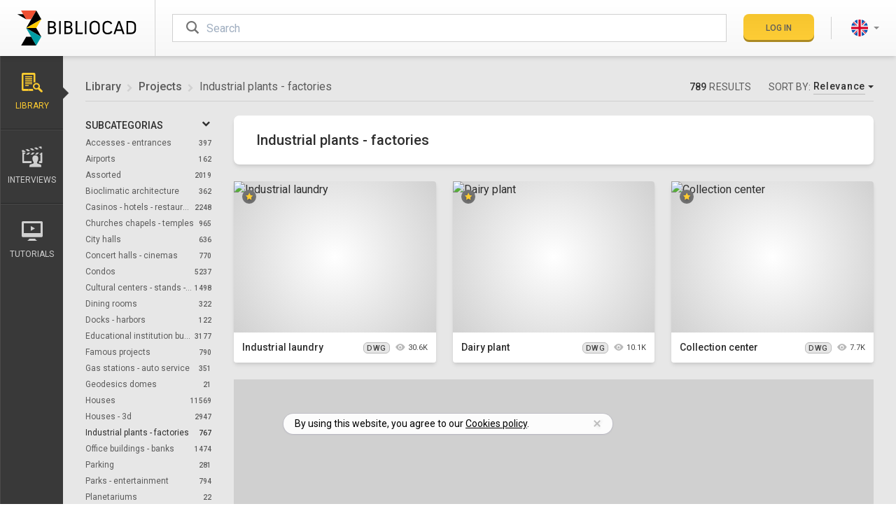

--- FILE ---
content_type: text/html; charset=utf-8
request_url: https://www.bibliocad.com/en/library/projects/industrial-plants-factories/?sortBy=relevance
body_size: 33720
content:
<!DOCTYPE html><html class="main-app library-home-page  filters font-sans" lang="en"><head><meta charset="utf-8"><meta name="viewport" content="width=device-width,initial-scale=1,minimum-scale=1"><meta http-equiv="X-UA-Compatible" content="IE=edge"><meta name="google-signin-client_id" content="457634629212-6mi568m2l2vvlijnr0mg5cvtufuq95og.apps.googleusercontent.com"><title>Industrial plants - factories on AutoCAD  789 free CAD blocks | Bibliocad</title><meta name="description" content="789 Industrial plants - factories CAD blocks for free download DWG AutoCAD, RVT Revit, SKP Sketchup and other CAD software."><meta name="robots" content="noindex,follow"><link rel="canonical" href="https://www.bibliocad.com/en/library/projects/industrial-plants-factories/"><link rel="alternate" hreflang="x-default" href="https://www.bibliocad.com/en/library/projects/industrial-plants-factories/?sortBy=relevance"><link rel="alternate" hreflang="de" href="https://www.bibliocad.com/de/library/projekte/industrieanlage/?sortBy=relevance"><link rel="alternate" hreflang="en" href="https://www.bibliocad.com/en/library/projects/industrial-plants-factories/?sortBy=relevance"><link rel="alternate" hreflang="es" href="https://www.bibliocad.com/es/biblioteca/proyectos/plantas-industriales/?sortBy=relevance"><link rel="alternate" hreflang="fr" href="https://www.bibliocad.com/fr/library/projets/usines-industrielles/?sortBy=relevance"><link rel="alternate" hreflang="pt" href="https://www.bibliocad.com/pt/biblioteca/projetos/plantas-industriais/?sortBy=relevance"><link rel="next" href="/en/library/projects/industrial-plants-factories/2/"><meta property="og:title" content="Industrial plants - factories"><meta property="og:url" content="https://www.bibliocad.com/en/library/projects/industrial-plants-factories/?sortBy=relevance"><meta property="og:image" content="https://thumb.bibliocad.com/thumbs/content/400x300/00020000/6000/26141.jpg"><meta property="og:site_name" content="Bibliocad"><meta property="og:type" content="website"><meta property="fb:app_id" content="286588438125418"><meta property="twitter:title" content="Industrial plants - factories"><meta name="twitter:image" content="https://thumb.bibliocad.com/thumbs/content/400x300/00020000/6000/26141.jpg"><meta name="twitter:card" content="summary_large_image"><meta name="twitter:site" content="@bibliocad"><script type="application/ld+json">{ "@context": "https://schema.org", "@type": "WebSite", "publisher": { "@type": "Organization", "name": "Bibliocad", "logo": "https://www.bibliocad.com/global/images/logo-org.png" },  "url": "https://www.bibliocad.com/en/library/projects/industrial-plants-factories/?sortBy=relevance", "name": "Industrial plants - factories", "mainEntityOfPage": { "@type": "WebPage", "@id": "https://www.bibliocad.com" },  "potentialAction": { "@type": "SearchAction", "target": "https://www.bibliocad.com/search/?categories=245&term={search_term_string}", "query-input": "required name=search_term_string" }  }</script><script type="application/ld+json">{ "@context": "http://schema.org", "@type": "BreadcrumbList", "itemListElement": [  { "@type": "ListItem", "position": 1, "item": { "@id": "https://www.bibliocad.com/en/library", "name": "Library" } } , /* se agrega coma si es cat o sub */  { "@type": "ListItem", "position": 2, "item": { "@id": "https://www.bibliocad.com/en/library/projects", "name": "Projects" } } , /* se agrega coma si es sub */  { "@type": "ListItem", "position": 3, "item": { "@id": "https://www.bibliocad.com/en/library/projects/industrial-plants-factories", "name": "Industrial plants - factories" } }  ] }</script><script src="https://challenges.cloudflare.com/turnstile/v0/api.js?compat=recaptcha"></script><script>function grecaptchaReinsert(cbk) {
    (function () {
      var wf = document.createElement('script');
      wf.src = 'https://challenges.cloudflare.com/turnstile/v0/api.js?compat=recaptcha';
      wf.type = 'text/javascript';
      document.head.insertBefore(wf, document.head.firstElementChild);
      setTimeout(function () {
        cbk('done');
      }, 3000);
    })();
  }</script><link rel="dns-prefetch" href="//fonts.googleapis.com"><style>@font-face{font-family:Bibliocad;src:url(/global/fonts/bibliocad.eot);src:url(/global/fonts/bibliocad.eot?#iefix) format('embedded-opentype'),url(/global/fonts/bibliocad.54f0fe069f1489b8c64ae8f8f317d288.woff2) format('woff2'),url(/global/fonts/bibliocad.ead061db7ef517e24bde8c6662e2808d.woff) format('woff'),url(/global/fonts/bibliocad.2282d0c6db1b4d548e04ba052f0635ac.ttf) format('truetype'),url(/global/fonts/bibliocad.svg#bibliocad) format('svg');font-weight:400;font-style:normal;font-display:block}</style><link rel="preload" href="/global/fonts/bibliocad.54f0fe069f1489b8c64ae8f8f317d288.woff2" as="font" type="font/woff2" crossorigin><script type="text/javascript">WebFontConfig = {
          google: { families: [ 'Roboto:300,400,500' ] }
        };
        (function() {
          var wf = document.createElement('script');
          wf.src = 'https://ajax.googleapis.com/ajax/libs/webfont/1/webfont.js';
          wf.type = 'text/javascript';
          wf.async = 'true';
          var s = document.getElementsByTagName('script')[0];
          s.parentNode.insertBefore(wf, s);
        })();</script><style id="critical_extracts">html{line-height:1.15;-webkit-text-size-adjust:100%}body{margin:0}h1{font-size:2em;margin:.67em 0}a{background-color:transparent}strong{font-weight:bolder}img{border-style:none}button,input,select,textarea{font-family:inherit;font-size:100%;line-height:1.15;margin:0}button,input{overflow:visible}button,select{text-transform:none}[type=button],[type=submit],button{-webkit-appearance:button}[type=button]::-moz-focus-inner,[type=submit]::-moz-focus-inner,button::-moz-focus-inner{border-style:none;padding:0}[type=button]:-moz-focusring,[type=submit]:-moz-focusring,button:-moz-focusring{outline:1px dotted ButtonText}textarea{overflow:auto}[type=radio]{box-sizing:border-box;padding:0}::-webkit-file-upload-button{-webkit-appearance:button;font:inherit}h1,h2,h3,h4,p{margin:0}button{background-color:transparent;background-image:none;padding:0}ol,ul{margin:0;padding:0}ol,ul{list-style:none}html{font-family:Roboto,-apple-system,Helvetica Neue,Arial,sans-serif;line-height:1.5}*,:after,:before{box-sizing:border-box;border:0 solid #b9b9b9}img{border-style:solid}textarea{resize:vertical}input::-moz-placeholder,textarea::-moz-placeholder{color:#a0aec0}h1,h2,h3,h4{font-size:inherit;font-weight:inherit}a{color:inherit;text-decoration:inherit}button,input,select,textarea{padding:0;line-height:inherit;color:inherit}iframe,img,svg{display:block;vertical-align:middle}img{max-width:100%;height:auto}html{--text-opacity:1;color:#2e2e2e;color:rgba(46,46,46,var(--text-opacity));-webkit-font-smoothing:antialiased;-moz-osx-font-smoothing:grayscale;font-size:16px;font-display:swap}body{overflow-x:hidden}.alert-info{--bg-opacity:1;--text-opacity:1;color:#fff;color:rgba(255,255,255,var(--text-opacity))}.alert-info{background-color:#a2a2a2;background-color:rgba(162,162,162,var(--bg-opacity))}.alert-warning{background-color:#f93;background-color:rgba(255,153,51,var(--bg-opacity))}.alert-danger,.alert-warning{--bg-opacity:1;--text-opacity:1;color:#fff;color:rgba(255,255,255,var(--text-opacity))}.alert-danger{background-color:#e53e3e;background-color:rgba(229,62,62,var(--bg-opacity))}.thumb-special-container{text-align:center;margin:7px auto}@media only screen and (max-width:433px){.thumb-special-container{width:300px;min-height:250px}}@media only screen and (min-width:434px){.thumb-special-container{width:336px;min-height:280px}}@media only screen and (min-width:905px){.thumb-special-container{width:728px;min-height:90px}}@media only screen and (min-width:993px){.thumb-special-container{width:336px;min-height:280px}}@media only screen and (min-width:1097px){.thumb-special-container{width:728px}}@media only screen and (min-width:1318px){.thumb-special-container{width:970px;min-height:250px}}.publiftads .cookie-consent{bottom:60px}@media screen and (min-width:768px){.publiftads .cookie-consent{bottom:100px}}.breadcrumb li+li:before{font-size:.75rem;font-weight:400;padding-left:.5rem;padding-right:.5rem;--text-opacity:1;color:#d0d0d0;color:rgba(208,208,208,var(--text-opacity));content:"\e901";font-family:Bibliocad;position:relative;top:2px}.btn{text-transform:uppercase;font-weight:500;text-align:center;line-height:1;-webkit-font-smoothing:antialiased;-moz-osx-font-smoothing:grayscale;white-space:nowrap;justify-content:center;position:relative}.btn,.btn:after{border-radius:.5rem;box-shadow:inset 0 -3px 0 0 rgba(0,0,0,.18)}.btn:after{position:absolute;top:0;right:0;bottom:0;left:0;content:""}.btn.disabled,.btn[disabled]{opacity:.75}.btn-cancel,.btn-primary{background-image:linear-gradient(rgba(0,0,0,.03),hsla(0,0%,100%,.03))}.btn-primary{--bg-opacity:1;background-color:#fecc30;background-color:rgba(254,204,48,var(--bg-opacity))}.btn-cancel{--bg-opacity:1;--text-opacity:1;color:#fff;color:rgba(255,255,255,var(--text-opacity))}.btn-cancel{background-color:#393939;background-color:rgba(57,57,57,var(--bg-opacity))}.btn-default{--bg-opacity:1;background-color:#fff;background-color:rgba(255,255,255,var(--bg-opacity));box-shadow:inset 1px 1px 0 #c2c2c2,inset -1px 0 0 #c2c2c2,inset 0 -3px 0 0 #c2c2c2}.btn-sm{line-height:1.375;padding:.75rem 1rem}.btn-sm{font-size:.75rem}.btn-lg{line-height:1.375;padding:1rem 1.5rem;font-size:1rem;display:inline-flex}.modal-project .modal-select>.btn:before{float:right;font-weight:400;font-size:.875rem;--text-opacity:1;color:#a2a2a2;color:rgba(162,162,162,var(--text-opacity));--transform-translate-x:0;--transform-translate-y:0;--transform-rotate:0;--transform-skew-x:0;--transform-skew-y:0;--transform-scale-x:1;--transform-scale-y:1;transform:translateX(var(--transform-translate-x)) translateY(var(--transform-translate-y)) rotate(var(--transform-rotate)) skewX(var(--transform-skew-x)) skewY(var(--transform-skew-y)) scaleX(var(--transform-scale-x)) scaleY(var(--transform-scale-y));--transform-rotate:90deg;font-family:Bibliocad;content:"\e901"}.modal-project .modal-select>.btn:after{box-shadow:none}.dropdown-menu{display:none}.caret{display:inline-block;width:0;height:0;margin-left:.25rem;border-top:4px dashed;border-right:4px solid transparent;border-left:4px solid transparent}.menu .user .rounded-full{padding:2px;border-width:2px;border-color:transparent}.user+.dropdown-menu{min-width:11rem;margin-top:1.05rem}.lang+.dropdown-menu{min-width:8rem}.help-block{display:block;margin-top:.75rem;margin-bottom:.5rem;font-size:.875rem;--text-opacity:1;color:#ef5032;color:rgba(239,80,50,var(--text-opacity));font-size:.75rem;font-style:italic}select[disabled]{--bg-opacity:1;background-color:#e7e7e7;background-color:rgba(231,231,231,var(--bg-opacity))}.panel a .number{font-size:10px}@media screen and (max-width:991.99px){.media-div{width:100%}}@media screen and (min-width:992px){.media-div{width:calc(100% - 300px)}}@media screen and (max-width:991.99px){.meta-div{width:100%}}@media screen and (min-width:992px){.meta-div{width:300px}}[class*=" bc-"],[class^=bc-]{font-family:Bibliocad!important;speak:never;font-style:normal;font-weight:400;font-variant:normal;text-transform:none;line-height:1;-webkit-font-smoothing:antialiased;-moz-osx-font-smoothing:grayscale}.bc-eye:before{content:"\e90d"}.bc-long-arrow-up:before{content:"\e900"}.bc-pinterest:before{content:"\e902"}.bc-twitter:before{content:"\e90a"}.bc-facebook:before{content:"\e903"}.bc-important:before{content:"\e90b"}.bc-billing:before{content:"\e922"}.bc-heart-o:before{content:"\e919"}.bc-heart:before{content:"\e91a"}.bc-lang-de .path1:before{content:"\e911";color:#ffda44}.bc-lang-de .path2:before{content:"\e912";margin-left:-1em;color:#000}.bc-lang-de .path3:before{content:"\e913";margin-left:-1em;color:#d80027}.bc-lang-en .path1:before{content:"\e914";color:#f0f0f0}.bc-lang-en .path2:before{content:"\e915";margin-left:-1em;color:#0052b4}.bc-lang-en .path3:before{content:"\e916";margin-left:-1em;color:#d80027}.bc-lang-en .path4:before{content:"\e917";margin-left:-1em;color:#d80027}.bc-lang-es .path1:before{content:"\e918";color:#ffda44}.bc-lang-es .path2:before{content:"\e91b";margin-left:-1em;color:#d80027}.bc-lang-fr .path1:before{content:"\e91c";color:#f0f0f0}.bc-lang-fr .path2:before{content:"\e91d";margin-left:-1em;color:#d80027}.bc-lang-fr .path3:before{content:"\e91e";margin-left:-1em;color:#0052b4}.bc-lang-pt .path1:before{content:"\e91f";color:#6da544}.bc-lang-pt .path2:before{content:"\e920";margin-left:-1em;color:#ffda44}.bc-lang-pt .path3:before{content:"\e921";margin-left:-1em;color:#f0f0f0}.bc-lang-pt .path4:before{content:"\e923";margin-left:-1em;color:#0052b4}.bc-blog:before{content:"\e604"}.bc-cloud-upload:before{content:"\e609"}.bc-folder-o:before{content:"\e610"}.bc-folder:before{content:"\e611"}.bc-gear:before{content:"\e612"}.bc-interviews:before{content:"\e616"}.bc-library:before{content:"\e61e"}.bc-search:before{content:"\e626"}.bc-send:before{content:"\e627"}.bc-star:before{content:"\e629"}.bc-tuts:before{content:"\e632"}.bc-check:before{content:"\e639"}.loader{width:0;height:0;overflow:hidden;z-index:100}.loader:after,.loader:before{display:none;box-sizing:border-box}.loader.is-active{width:100%;height:100%}.loader.is-active:after,.loader.is-active:before{display:block}.loader-default:after{width:2rem;height:2rem;margin-left:auto;margin-right:auto;content:"";border:3px solid #333;border-left-color:transparent;border-radius:50%;animation:rotation .6s linear infinite}.loader-login.is-active{width:1.25rem;height:1.25rem}.loader-login.loader-default:after{width:1.25rem;height:1.25rem;border-width:2px;--border-opacity:1;border-color:#454545;border-color:rgba(69,69,69,var(--border-opacity));margin-left:auto;margin-right:auto;content:"";border-left-color:transparent;border-radius:50%;animation:rotation .6s linear infinite}@keyframes rotation{0%{transform:rotate(0)}to{transform:rotate(359deg)}}.animated-content span{left:-45%;width:45%;background-image:linear-gradient(270deg,hsla(0,0%,98.4%,.05),hsla(0,0%,98.4%,.3),hsla(0,0%,98.4%,.6),hsla(0,0%,98.4%,.3),hsla(0,0%,98.4%,.05));animation:animatedContent 1s infinite}@keyframes animatedContent{0%{left:-45%}to{left:100%}}.fade{opacity:0}.modal{overflow:hidden}.modal{display:none;position:fixed;top:0;right:0;bottom:0;left:0;outline:0;-webkit-overflow-scrolling:touch;z-index:1050}.modal.fade .modal-dialog{transform:matrix3d(1,0,0,0,0,1,0,-.0002,0,0,1,0,0,-10,0,1.1)}.modal-dialog{position:relative;width:auto;margin:.75rem;width:100%}.modal-content{position:relative;--bg-opacity:1;background-color:#fff;background-color:rgba(255,255,255,var(--bg-opacity));box-shadow:0 20px 25px -5px rgba(0,0,0,.1),0 10px 10px -5px rgba(0,0,0,.04);outline:0;padding:1.5rem}.modal-header{display:flex;flex-direction:row-reverse;padding-bottom:1rem;border-bottom-width:1px;--border-opacity:1;border-color:#e7e7e7;border-color:rgba(231,231,231,var(--border-opacity))}.modal-header .close{flex-grow:0;border-width:0;--text-opacity:1;color:#000;color:rgba(0,0,0,var(--text-opacity));font-size:2.25rem;line-height:1;opacity:.25;margin-top:-2px}.modal-title{flex-grow:1;font-size:1.5rem;text-transform:uppercase}.modal-body{position:relative;padding-top:1.5rem;padding-bottom:.75rem}.modal-footer{padding-top:1.5rem;border-top-width:1px;--border-opacity:1;border-color:#e7e7e7;border-color:rgba(231,231,231,var(--border-opacity));text-align:right;border-top:1px solid #e5e5e5}.modal-footer .btn+.btn{margin-left:.25rem;margin-bottom:0}@media (min-width:768px){.modal-dialog{margin-top:2rem;margin-left:auto;margin-right:auto;width:600px}.modal-content{box-shadow:0 20px 25px -5px rgba(0,0,0,.1),0 10px 10px -5px rgba(0,0,0,.04)}}@media (min-width:992px){.modal-lg{width:900px}}@media (min-width:576px){.modal-login .modal-dialog{margin-top:2rem;margin-left:auto;margin-right:auto;width:450px}}.modal-danger .modal-content,.modal-info .modal-content,.modal-warning .modal-content{padding:0}.modal-danger .modal-header,.modal-info .modal-header,.modal-warning .modal-header{padding:1rem 1.25rem}.modal-danger .modal-title,.modal-info .modal-title,.modal-warning .modal-title{text-align:left}.modal-danger .modal-body,.modal-info .modal-body,.modal-warning .modal-body{padding:2rem 1.25rem}.modal-info .modal-footer,.modal-warning .modal-footer{padding:1rem 1.25rem}.centered-modal{display:flex;align-items:center;min-height:calc(100% - 3.5rem)}.centered-modal .modal-content{width:100%}.panel-title a:after{font-size:.75rem;float:right;--transform-translate-x:0;--transform-translate-y:0;--transform-rotate:0;--transform-skew-x:0;--transform-skew-y:0;--transform-scale-x:1;--transform-scale-y:1;transform:translateX(var(--transform-translate-x)) translateY(var(--transform-translate-y)) rotate(var(--transform-rotate)) skewX(var(--transform-skew-x)) skewY(var(--transform-skew-y)) scaleX(var(--transform-scale-x)) scaleY(var(--transform-scale-y));--transform-rotate:90deg;margin-right:.25rem;font-family:Bibliocad;content:"\e901"}.nano{position:relative;width:100%;overflow:hidden;height:330px}.nano>.nano-content{position:absolute;overflow:scroll;overflow-x:hidden;top:0;right:0;bottom:0;left:0}.nano>.nano-content::-webkit-scrollbar{display:none}.nano>.nano-pane{background:#fff;border-radius:5px;position:absolute;width:6px;right:0;top:0;bottom:0;visibility:hidden\9;opacity:.01}.nano>.nano-pane>.nano-slider{background:#9c9c9c;position:relative;margin:0 1px;border-radius:5px}.scrollbar-w-2::-webkit-scrollbar{width:.4rem!important;height:.4rem!important}.scrollbar-track-gray-lighter::-webkit-scrollbar-track{background-color:#b9b9b9!important}.scrollbar-thumb-gray::-webkit-scrollbar-thumb{background-color:#2e2e2e!important}.modal-list.nano{height:200px}.sr-only{position:absolute;width:1px;height:1px;padding:0;margin:-1px;overflow:hidden;clip:rect(0,0,0,0);white-space:nowrap;border-width:0}.appearance-none{-webkit-appearance:none;-moz-appearance:none;appearance:none}.bg-white{--bg-opacity:1;background-color:#fff;background-color:rgba(255,255,255,var(--bg-opacity))}.bg-gray-100{--bg-opacity:1;background-color:#e7e7e7;background-color:rgba(231,231,231,var(--bg-opacity))}.bg-gray-200{--bg-opacity:1;background-color:#d0d0d0;background-color:rgba(208,208,208,var(--bg-opacity))}.bg-gray-400{--bg-opacity:1;background-color:#a2a2a2;background-color:rgba(162,162,162,var(--bg-opacity))}.bg-gray-800{--bg-opacity:1;background-color:#454545;background-color:rgba(69,69,69,var(--bg-opacity))}.bg-gray-900{--bg-opacity:1;background-color:#2e2e2e;background-color:rgba(46,46,46,var(--bg-opacity))}.bg-dropdown-bg{--bg-opacity:1;background-color:#474747;background-color:rgba(71,71,71,var(--bg-opacity))}.bg-dropdown-bg-darken{--bg-opacity:1;background-color:#332f30;background-color:rgba(51,47,48,var(--bg-opacity))}.bg-global-bg{--bg-opacity:1;background-color:#f4f4f4;background-color:rgba(244,244,244,var(--bg-opacity))}.bg-global-footer{--bg-opacity:1;background-color:#393939;background-color:rgba(57,57,57,var(--bg-opacity))}.bg-global-facebook{--bg-opacity:1;background-color:#3b5998;background-color:rgba(59,89,152,var(--bg-opacity))}.bg-global-twitter{--bg-opacity:1;background-color:#55acee;background-color:rgba(85,172,238,var(--bg-opacity))}.bg-global-pinterest{--bg-opacity:1;background-color:#cb2027;background-color:rgba(203,32,39,var(--bg-opacity))}.border-gray-100{--border-opacity:1;border-color:#e7e7e7;border-color:rgba(231,231,231,var(--border-opacity))}.border-gray-200{--border-opacity:1;border-color:#d0d0d0;border-color:rgba(208,208,208,var(--border-opacity))}.border-gray-300{--border-opacity:1;border-color:#b9b9b9;border-color:rgba(185,185,185,var(--border-opacity))}.border-gray-600{--border-opacity:1;border-color:#737373;border-color:rgba(115,115,115,var(--border-opacity))}.border-gray-700{--border-opacity:1;border-color:#5c5c5c;border-color:rgba(92,92,92,var(--border-opacity))}.border-dropdown-border{--border-opacity:1;border-color:#686868;border-color:rgba(104,104,104,var(--border-opacity))}.border-global-sidebar-b-1{--border-opacity:1;border-color:#4c4b4b;border-color:rgba(76,75,75,var(--border-opacity))}.border-global-sidebar-b-2{--border-opacity:1;border-color:#232323;border-color:rgba(35,35,35,var(--border-opacity))}.rounded{border-radius:.25rem}.rounded-md{border-radius:.375rem}.rounded-lg{border-radius:.5rem}.rounded-full{border-radius:9999px}.rounded-b-lg{border-bottom-right-radius:.5rem}.rounded-b-lg{border-bottom-left-radius:.5rem}.border-solid{border-style:solid}.border-0{border-width:0}.border-2{border-width:2px}.border{border-width:1px}.border-t-2{border-top-width:2px}.border-t{border-top-width:1px}.border-b{border-bottom-width:1px}.border-l{border-left-width:1px}.last\:border-b-0:last-child{border-bottom-width:0}.block{display:block}.inline-block{display:inline-block}.flex{display:flex}.inline-flex{display:inline-flex}.grid{display:grid}.hidden{display:none}.flex-col{flex-direction:column}.items-center{align-items:center}.items-stretch{align-items:stretch}.justify-end{justify-content:flex-end}.justify-center{justify-content:center}.justify-between{justify-content:space-between}.flex-1{flex:1 1 0%}.flex-none{flex:none}.flex-grow-0{flex-grow:0}.flex-grow{flex-grow:1}.order-1{order:1}.clearfix:after{content:"";display:table;clear:both}.font-sans{font-family:Roboto,-apple-system,Helvetica Neue,Arial,sans-serif}.font-normal{font-weight:400}.font-medium{font-weight:500}.font-bold{font-weight:700}.h-4{height:1rem}.h-5{height:1.25rem}.h-6{height:1.5rem}.h-8{height:2rem}.h-10{height:2.5rem}.h-12{height:3rem}.h-16{height:4rem}.h-full{height:100%}.text-xs{font-size:.75rem}.text-sm{font-size:.875rem}.text-base{font-size:1rem}.text-lg{font-size:1.125rem}.text-xl{font-size:1.25rem}.text-2xl{font-size:1.5rem}.text-3xl{font-size:1.875rem}.text-4xl{font-size:2.25rem}.text-5xl{font-size:2.75rem}.leading-none{line-height:1}.leading-tight{line-height:1.25}.leading-relaxed{line-height:1.625}.leading-loose{line-height:2}.list-none{list-style-type:none}.my-1{margin-top:.25rem;margin-bottom:.25rem}.mx-3{margin-left:.75rem;margin-right:.75rem}.mx-4{margin-left:1rem;margin-right:1rem}.mx-6{margin-left:1.5rem;margin-right:1.5rem}.mx-auto{margin-left:auto;margin-right:auto}.my-px{margin-top:1px;margin-bottom:1px}.-mx-5{margin-left:-1.25rem;margin-right:-1.25rem}.mb-0{margin-bottom:0}.mt-1{margin-top:.25rem}.mr-1{margin-right:.25rem}.mb-1{margin-bottom:.25rem}.ml-1{margin-left:.25rem}.mt-2{margin-top:.5rem}.mr-2{margin-right:.5rem}.mb-2{margin-bottom:.5rem}.ml-2{margin-left:.5rem}.mt-3{margin-top:.75rem}.mr-3{margin-right:.75rem}.mb-3{margin-bottom:.75rem}.ml-3{margin-left:.75rem}.mt-4{margin-top:1rem}.mr-4{margin-right:1rem}.mb-4{margin-bottom:1rem}.ml-4{margin-left:1rem}.mt-5{margin-top:1.25rem}.mr-5{margin-right:1.25rem}.mb-5{margin-bottom:1.25rem}.ml-5{margin-left:1.25rem}.mr-6{margin-right:1.5rem}.mb-6{margin-bottom:1.5rem}.mb-8{margin-bottom:2rem}.ml-10{margin-left:2.5rem}.-mt-1{margin-top:-.25rem}.-ml-16{margin-left:-4rem}.-mt-px{margin-top:-1px}.max-h-detail{max-height:468px}.max-w-lg{max-width:32rem}.max-w-5xl{max-width:64rem}.max-w-screen-lg{max-width:60.63rem}.min-h-96{min-height:30rem}.min-h-screen{min-height:100vh}.opacity-0{opacity:0}.opacity-75{opacity:.75}.outline-none{outline:0}.overflow-hidden{overflow:hidden}.overflow-y-auto{overflow-y:auto}.overflow-x-hidden{overflow-x:hidden}.overflow-y-hidden{overflow-y:hidden}.overflow-y-scroll{overflow-y:scroll}.scrolling-touch{-webkit-overflow-scrolling:touch}.p-0{padding:0}.p-2{padding:.5rem}.p-3{padding:.75rem}.py-1{padding-top:.25rem;padding-bottom:.25rem}.py-2{padding-top:.5rem;padding-bottom:.5rem}.px-2{padding-left:.5rem;padding-right:.5rem}.py-3{padding-top:.75rem;padding-bottom:.75rem}.px-3{padding-left:.75rem;padding-right:.75rem}.py-4{padding-top:1rem;padding-bottom:1rem}.px-4{padding-left:1rem;padding-right:1rem}.px-5{padding-left:1.25rem;padding-right:1.25rem}.py-6{padding-top:1.5rem;padding-bottom:1.5rem}.px-6{padding-left:1.5rem;padding-right:1.5rem}.px-8{padding-left:2rem;padding-right:2rem}.py-12{padding-top:3rem;padding-bottom:3rem}.px-24{padding-left:6rem;padding-right:6rem}.py-32{padding-top:8rem;padding-bottom:8rem}.pt-1{padding-top:.25rem}.pt-2{padding-top:.5rem}.pb-2{padding-bottom:.5rem}.pl-2{padding-left:.5rem}.pt-3{padding-top:.75rem}.pb-3{padding-bottom:.75rem}.pl-3{padding-left:.75rem}.pr-4{padding-right:1rem}.pb-4{padding-bottom:1rem}.pl-4{padding-left:1rem}.pb-6{padding-bottom:1.5rem}.pl-6{padding-left:1.5rem}.pt-8{padding-top:2rem}.pr-8{padding-right:2rem}.pb-8{padding-bottom:2rem}.pl-16{padding-left:4rem}.pt-px{padding-top:1px}.placeholder-gray-400::-moz-placeholder{--placeholder-opacity:1;color:#a2a2a2;color:rgba(162,162,162,var(--placeholder-opacity))}.fixed{position:fixed}.absolute{position:absolute}.relative{position:relative}.inset-0{right:0;left:0}.inset-0{top:0;bottom:0}.inset-x-0{right:0;left:0}.top-0{top:0}.right-0{right:0}.bottom-0{bottom:0}.left-0{left:0}.top-auto{top:auto}.left-auto{left:auto}.resize-none{resize:none}.shadow{box-shadow:0 1px 3px 0 rgba(0,0,0,.1),0 1px 2px 0 rgba(0,0,0,.06)}.shadow-md{box-shadow:0 4px 6px -1px rgba(0,0,0,.1),0 2px 4px -1px rgba(0,0,0,.06)}.shadow-lg{box-shadow:0 10px 15px -3px rgba(0,0,0,.1),0 4px 6px -2px rgba(0,0,0,.05)}.shadow-none{box-shadow:none}.fill-current{fill:currentColor}.text-left{text-align:left}.text-center{text-align:center}.text-black{--text-opacity:1;color:#000;color:rgba(0,0,0,var(--text-opacity))}.text-white{--text-opacity:1;color:#fff;color:rgba(255,255,255,var(--text-opacity))}.text-gray-200{--text-opacity:1;color:#d0d0d0;color:rgba(208,208,208,var(--text-opacity))}.text-gray-400{--text-opacity:1;color:#a2a2a2;color:rgba(162,162,162,var(--text-opacity))}.text-gray-500{--text-opacity:1;color:#8b8b8b;color:rgba(139,139,139,var(--text-opacity))}.text-gray-600{--text-opacity:1;color:#737373;color:rgba(115,115,115,var(--text-opacity))}.text-gray-700{--text-opacity:1;color:#5c5c5c;color:rgba(92,92,92,var(--text-opacity))}.text-gray-800{--text-opacity:1;color:#454545;color:rgba(69,69,69,var(--text-opacity))}.text-gray-900{--text-opacity:1;color:#2e2e2e;color:rgba(46,46,46,var(--text-opacity))}.text-gray-1000{--text-opacity:1;color:#171717;color:rgba(23,23,23,var(--text-opacity))}.text-yellow-500{--text-opacity:1;color:#efc10c;color:rgba(239,193,12,var(--text-opacity))}.text-yellow-700{--text-opacity:1;color:#b7791f;color:rgba(183,121,31,var(--text-opacity))}.text-dropdown-icon{--text-opacity:1;color:#9a9a9a;color:rgba(154,154,154,var(--text-opacity))}.text-dropdown-text{--text-opacity:1;color:#e6e6e6;color:rgba(230,230,230,var(--text-opacity))}.uppercase{text-transform:uppercase}.normal-case{text-transform:none}.tracking-normal{letter-spacing:0}.tracking-wide{letter-spacing:.025em}.tracking-wider{letter-spacing:.05em}.align-middle{vertical-align:middle}.invisible{visibility:hidden}.truncate{overflow:hidden;text-overflow:ellipsis;white-space:nowrap}.w-5{width:1.25rem}.w-8{width:2rem}.w-10{width:2.5rem}.w-12{width:3rem}.w-28{width:7rem}.w-32{width:8rem}.w-40{width:10rem}.w-48{width:12rem}.w-auto{width:auto}.w-px{width:1px}.w-1\/3{width:33.333333%}.w-2\/3{width:66.666667%}.w-2\/4{width:50%}.w-full{width:100%}.z-10{z-index:10}.z-20{z-index:20}.z-40{z-index:40}.z-100{z-index:100}.gap-2{grid-gap:.5rem;gap:.5rem}.gap-4{grid-gap:1rem;gap:1rem}.gap-6{grid-gap:1.5rem;gap:1.5rem}.grid-cols-1{grid-template-columns:repeat(1,minmax(0,1fr))}.grid-cols-3{grid-template-columns:repeat(3,minmax(0,1fr))}.col-start-1{grid-column-start:1}.col-end-2{grid-column-end:2}.row-start-3{grid-row-start:3}.row-end-3{grid-row-end:3}.bg-gradient-b-white-gray{background-image:linear-gradient(#fff,#f7f7f7)}.indent-md{text-indent:3rem}@media (min-width:992px){.filters-list{min-width:180px}.filters-list,.filters-list .nav{max-width:180px}}.navbar.menu .logo{width:172px}.navbar.menu .logo svg{width:172px}@media (max-width:767.99px){.navbar.menu{height:4rem}.navbar.menu .logo{width:2rem;margin-left:0;margin-right:1.5rem;overflow:hidden}.navbar.menu .logo svg{width:132px}.navbar.menu .logo-title{opacity:0}}.sidebar .nav-sections .dropdown.active>a{position:relative;z-index:10}.sidebar .nav-sections .dropdown.active>a:after,.sidebar .nav-sections .dropdown.active>a:before{border-width:1px;border-color:transparent;position:absolute;width:0;height:0;content:"";left:100%;top:50%}.sidebar .nav-sections .dropdown.active>a:after{border-width:8px;margin-top:-.5rem;border-color:rgba(57,57,57,0) rgba(57,57,57,0) rgba(57,57,57,0) #393939}.sidebar .nav-sections .dropdown.active>a:before{border-color:hsla(0,0%,82.4%,0) hsla(0,0%,82.4%,0) hsla(0,0%,82.4%,0) #d2d2d2;border-width:9px;margin-top:-9px}.sidebar .nav-sections .dropdown.active>a.library{--text-opacity:1;color:#fecc30;color:rgba(254,204,48,var(--text-opacity))}@media (max-width:767.9px){.sidebar{width:300px;top:64px}.sidebar .nav-mobile{background-color:#414141;width:211px}.sidebar .nav-mobile .lang-picker .dropdown-menu{bottom:100%;background-color:#222}.sidebar .nav-sections{width:88px}}@media (max-width:991.99px){.sidebar{height:calc(100% - 64px)}}@media (min-width:768px){.sidebar{width:90px;top:80px}}@media (max-width:767.99px){.sidebar-offcanvas{left:-320px!important;top:64px!important}}.row-offcanvas{position:relative}.row-offcanvas .cardonly{padding-top:4rem}@media (min-width:768px){.row-offcanvas .cardonly{padding-top:5rem}}.row-offcanvas-left{left:0}.mega-menu{left:100%;min-width:250px;transform-origin:left;animation-fill-mode:forwards;transform:scaleX(0);display:block}.thumbnail{border-radius:.25rem;box-shadow:0 4px 6px -1px rgba(0,0,0,.1),0 2px 4px -1px rgba(0,0,0,.06)}.thumbnail .image{border-top-left-radius:.25rem;border-top-right-radius:.25rem;position:relative;--bg-opacity:1;background-color:#d0d0d0;background-color:rgba(208,208,208,var(--bg-opacity));height:0;background:radial-gradient(circle,#fff 0,#d0d0d0 100%);padding-bottom:75%}.thumbnail .image picture img,.thumbnail .image picture source{width:100%;position:relative;z-index:10;border-top-left-radius:.25rem;border-top-right-radius:.25rem}.thumbnail .actions{width:4rem;position:absolute;z-index:10;right:0;top:0;margin-right:1.25rem;display:none;justify-content:space-between;opacity:0;visibility:hidden}@media (min-width:992px){.thumbnail .actions{display:flex}}.thumbnail .image.active .actions{opacity:1;margin-top:.75rem;z-index:20;visibility:visible}.thumbnail .type{position:absolute;z-index:20;margin:.75rem}.thumbnail .type .premium{display:flex;justify-content:center;align-items:center;--text-opacity:1;color:#fecc30;color:rgba(254,204,48,var(--text-opacity));text-shadow:0 2px 5px rgba(0,0,0,.3);width:1.25rem;height:1.25rem;border-radius:9999px;--bg-opacity:1;background-color:#737373;background-color:rgba(115,115,115,var(--bg-opacity));font-size:.65rem}.thumbnail .fav,.thumbnail .proj{--text-opacity:1;color:#e7e7e7;color:rgba(231,231,231,var(--text-opacity));font-size:1.25rem;line-height:1}.thumbnail .fav.active{--text-opacity:1;color:#fecc30;color:rgba(254,204,48,var(--text-opacity))}.thumbnail .fav.active i:before{content:"\e918"}.thumbnail .actions-container{z-index:10;width:100%}.thumbnail .actions-container,.thumbnail .actions-container .opacity{position:absolute;top:0;right:0;bottom:0;left:0;opacity:0}.thumbnail .actions-container .opacity{z-index:0;border-top-left-radius:.25rem;border-top-right-radius:.25rem;background:radial-gradient(rgba(0,0,0,.5),rgba(0,0,0,.78))}.thumbnail .image.active .actions-container,.thumbnail .image.active .actions-container .opacity{opacity:1}.thumbnail .meta{font-size:.75rem;text-transform:uppercase;display:flex;color:#474747;font-size:.6875rem}.thumbnail .meta .extension{flex-grow:1;height:1rem;margin-right:.5rem;border-width:1px;border-radius:.375rem;padding-left:.25rem;padding-right:.25rem;font-weight:500;--bg-opacity:1;background-color:#e7e7e7;background-color:rgba(231,231,231,var(--bg-opacity));letter-spacing:.05em;line-height:1.375}.thumbnail .meta .tools{flex:none;display:flex;align-items:baseline}.thumbnail .meta .tools .views{display:flex;align-items:center}.thumbnail .meta .tools .views i{--text-opacity:1;color:#b9b9b9;color:rgba(185,185,185,var(--text-opacity));margin-right:.25rem;font-size:.85rem}.thumbnail .info{display:flex;justify-content:space-between;--bg-opacity:1;background-color:#fff;background-color:rgba(255,255,255,var(--bg-opacity));border-bottom-right-radius:.25rem;border-bottom-left-radius:.25rem;padding:.75rem;align-items:center;overflow:hidden}.thumbnail .info h3{position:relative;overflow:hidden;flex-grow:1;white-space:nowrap;font-size:.875rem;--text-opacity:1;color:#2e2e2e;color:rgba(46,46,46,var(--text-opacity));font-weight:500;line-height:1.375;max-height:1.375rem}.thumbnail .info h3 a{border-bottom-width:1px;border-color:transparent}.thumbnail .info .shade{width:2rem;position:absolute;top:0;right:0;bottom:0;background-image:linear-gradient(90deg,hsla(0,0%,100%,0),#fff 75%)}.hamburger{display:inline-block;background-color:transparent;text-transform:none;overflow:visible;font:inherit;color:inherit}.hamburger-box{display:inline-block;position:relative;width:26px;height:24px}.hamburger-inner{display:block;margin-top:0;top:50%}.hamburger-inner,.hamburger-inner:after,.hamburger-inner:before{--bg-opacity:1;background-color:#171717;background-color:rgba(23,23,23,var(--bg-opacity));position:absolute;width:26px;height:3px;border-radius:4px}.hamburger-inner:after,.hamburger-inner:before{display:block;content:""}.hamburger-inner:before{top:-10px}.hamburger-inner:after{bottom:-10px}.hamburger--slider .hamburger-inner{top:2px}.hamburger--slider .hamburger-inner:before{top:10px}.hamburger--slider .hamburger-inner:after{top:20px}.x-close:after,.x-close:before{height:1px}.x-close:before{transform:rotate(45deg)}.x-close:after{transform:rotate(-45deg)}.x-close:after,.x-close:before{position:absolute;left:0;width:100%;margin-top:-.25rem;--bg-opacity:1;background-color:#fff;background-color:rgba(255,255,255,var(--bg-opacity));content:"";height:2px;top:50%;box-shadow:2px 2px 4px rgba(0,0,0,.3)}.cookie-consent{position:fixed;padding:.25rem 1.5rem .25rem 1rem;line-height:1.5;--text-opacity:1;color:#000;color:rgba(0,0,0,var(--text-opacity));font-size:.875rem;border-radius:9999px;z-index:100;background-color:#fcfcfc;bottom:30px;left:50%;transform:translateX(-50%);box-shadow:0 1px 3px 0 rgba(39,21,102,.08),0 0 0 1px rgba(39,21,102,.07);width:calc(100% - 3.5rem);max-width:470px}.cookie-consent a{--text-opacity:1;color:#000;color:rgba(0,0,0,var(--text-opacity));text-decoration:underline}.cookie-consent .x-close{position:absolute;right:0;margin-right:1rem;width:.75rem;height:.75rem;opacity:.25;top:60%;transform:translateY(-50%)}.cookie-consent .x-close:after,.cookie-consent .x-close:before{--bg-opacity:1;background-color:#000;background-color:rgba(0,0,0,var(--bg-opacity))}.overlay{position:absolute;top:0;right:0;bottom:0;left:0;z-index:50;visibility:hidden;background-color:transparent;transform:scaleX(1)}.overlay{opacity:0}.lazyloaded{opacity:1}@media (max-width:575.99px){#main>.bg-gray-100{min-height:calc(100vh - 822px)}}@media (min-width:576px){#main>.bg-gray-100{min-height:calc(100vh - 535px)}}@media (min-width:768px){#main>.bg-gray-100{min-height:calc(100vh - 441px)}}.ratio-container{width:100%;position:relative;display:block}.ratio-container:after{display:block;height:0;width:100%;content:"";padding-bottom:75%}@media (min-width:576px){.sm\:block{display:block}.sm\:flex{display:flex}.sm\:inline-flex{display:inline-flex}.sm\:hidden{display:none}.sm\:text-3xl{font-size:1.875rem}.sm\:mr-0{margin-right:0}.sm\:mb-0{margin-bottom:0}.sm\:ml-0{margin-left:0}.sm\:mb-3{margin-bottom:.75rem}.sm\:pl-0{padding-left:0}.sm\:grid-cols-2{grid-template-columns:repeat(2,minmax(0,1fr))}.sm\:col-end-3{grid-column-end:3}}@media (min-width:768px){.md\:rounded-t-lg{border-top-left-radius:.5rem;border-top-right-radius:.5rem}.md\:rounded-b-lg{border-bottom-left-radius:.5rem}.md\:rounded-b-lg,.md\:rounded-br-lg{border-bottom-right-radius:.5rem}.md\:inline-block{display:inline-block}.md\:flex{display:flex}.md\:inline-flex{display:inline-flex}.md\:hidden{display:none}.md\:items-center{align-items:center}.md\:justify-start{justify-content:flex-start}.md\:justify-between{justify-content:space-between}.md\:h-20{height:5rem}.md\:h-full{height:100%}.md\:text-sm{font-size:.875rem}.md\:mx-0{margin-left:0;margin-right:0}.md\:mb-0{margin-bottom:0}.md\:mr-1{margin-right:.25rem}.md\:mr-3{margin-right:.75rem}.md\:ml-6{margin-left:1.5rem}.md\:mb-24{margin-bottom:6rem}.md\:ml-main{margin-left:5.625rem}.md\:max-h-full{max-height:100%}.md\:py-5{padding-top:1.25rem;padding-bottom:1.25rem}.md\:px-8{padding-left:2rem;padding-right:2rem}.md\:pb-0{padding-bottom:0}.md\:pt-3{padding-top:.75rem}.md\:pr-4{padding-right:1rem}.md\:pl-4{padding-left:1rem}.md\:pt-12{padding-top:3rem}.md\:text-right{text-align:right}.md\:text-gray-900{--text-opacity:1;color:#2e2e2e;color:rgba(46,46,46,var(--text-opacity))}.md\:visible{visibility:visible}.md\:w-auto{width:auto}.md\:w-1\/4{width:25%}.md\:w-2\/4{width:50%}.md\:w-3\/4{width:75%}.md\:w-full{width:100%}}@media (min-width:992px){.lg\:block{display:block}.lg\:flex{display:flex}.lg\:inline-flex{display:inline-flex}.lg\:hidden{display:none}.lg\:flex-grow-0{flex-grow:0}.lg\:flex-grow{flex-grow:1}.lg\:mt-0{margin-top:0}.lg\:mr-6{margin-right:1.5rem}.lg\:ml-6{margin-left:1.5rem}.lg\:ml-8{margin-left:2rem}.lg\:overflow-y-visible{overflow-y:visible}.lg\:pr-5{padding-right:1.25rem}.lg\:static{position:static}.lg\:z-0{z-index:0}.lg\:grid-cols-3{grid-template-columns:repeat(3,minmax(0,1fr))}.lg\:col-end-4{grid-column-end:4}}@media (min-width:1500px){.xxl\:gap-8{grid-gap:2rem;gap:2rem}.xxl\:grid-cols-4{grid-template-columns:repeat(4,minmax(0,1fr))}.xxl\:col-end-3{grid-column-end:3}.xxl\:col-end-5{grid-column-end:5}}@media (min-width:2000px){.sxxl\:grid-cols-5{grid-template-columns:repeat(5,minmax(0,1fr))}.sxxl\:col-end-6{grid-column-end:6}}@media (max-width:767.99px){.sm-max\:bg-gray-100{--bg-opacity:1;background-color:#e7e7e7;background-color:rgba(231,231,231,var(--bg-opacity))}.sm-max\:border-global-sidebar-b-2{--border-opacity:1;border-color:#232323;border-color:rgba(35,35,35,var(--border-opacity))}.sm-max\:border-r{border-right-width:1px}.sm-max\:ml-6{margin-left:1.5rem}}@media (min-width:2000px){.sxxl\:col-end-6{grid-column-end:6}.sxxl\:row-start-3{grid-row-start:3}.sxxl\:row-end-3{grid-row-end:3}}@media (min-width:576px){.sm\:row-start-3{grid-row-start:3}.sm\:row-end-3{grid-row-end:3}}@media (min-width:992px){.lg\:inline-block{display:inline-block}.lg\:mr-6{margin-right:1.5rem}.lg\:ml-0{margin-left:0}.lg\:inline-block{display:inline-block}}@media (min-width:1200px){.xl\:row-start-3{grid-row-start:3}.xl\:row-end-3{grid-row-end:3}}@media (min-width:1500px){.xxl\:row-start-3{grid-row-start:3}.xxl\:row-end-3{grid-row-end:3}.xxl\:row-end-1{grid-row-end:1}}@media (min-width:768px){.md\:inline-flex{display:inline-flex}}.text-2xl{font-size:1.5rem}.text-yellow-600{--text-opacity:1;color:#d69e2e;color:rgba(214,158,46,var(--text-opacity))}.border-transparent{border-color:transparent}.row-start-3{grid-row-start:3}.row-end-3{grid-row-end:3}.bc-lang-de .path1:before{content:"\e911";color:#ffda44}.bc-lang-de .path2:before{content:"\e912";margin-left:-1em;color:#000}.bc-lang-de .path3:before{content:"\e913";margin-left:-1em;color:#d80027}.bc-lang-en .path1:before{content:"\e914";color:#f0f0f0}.bc-lang-en .path2:before{content:"\e915";margin-left:-1em;color:#0052b4}.bc-lang-en .path3:before{content:"\e916";margin-left:-1em;color:#d80027}.bc-lang-en .path4:before{content:"\e917";margin-left:-1em;color:#d80027}.bc-lang-es .path1:before{content:"\e918";color:#ffda44}.bc-lang-es .path2:before{content:"\e91b";margin-left:-1em;color:#d80027}.bc-lang-fr .path1:before{content:"\e91c";color:#f0f0f0}.bc-lang-fr .path2:before{content:"\e91d";margin-left:-1em;color:#d80027}.bc-lang-fr .path3:before{content:"\e91e";margin-left:-1em;color:#0052b4}.bc-lang-pt .path1:before{content:"\e91f";color:#6da544}.bc-lang-pt .path2:before{content:"\e920";margin-left:-1em;color:#ffda44}.bc-lang-pt .path3:before{content:"\e921";margin-left:-1em;color:#f0f0f0}.bc-lang-pt .path4:before{content:"\e923";margin-left:-1em;color:#0052b4}.hover\:shadow-md:hover{box-shadow:0 4px 6px -1px rgba(0,0,0,.1),0 2px 4px -1px rgba(0,0,0,.06)}.text-yellow-700{--text-opacity:1;color:#b7791f;color:rgba(183,121,31,var(--text-opacity))}.transition{transition-property:background-color,border-color,color,fill,stroke,opacity,box-shadow,transform}.transition-transform{transition-property:transform}.duration-200{transition-duration:.2s}.ease-linear{transition-timing-function:linear}.opacity{position:absolute;top:0;right:0;bottom:0;left:0;transition-timing-function:linear;transition-property:opacity;transition-duration:.2s;opacity:0}.opacity{z-index:0;border-top-left-radius:.25rem;border-top-right-radius:.25rem;background:radial-gradient(rgba(0,0,0,.5),rgba(0,0,0,.78))}.opacity{opacity:1}.px-1{padding-left:.25rem;padding-right:.25rem}.ml-4{margin-left:1rem}.ml-6{margin-left:1.5rem}.-mt-1{margin-top:-.25rem}.bg-yellow-400{--bg-opacity:1;background-color:#fecc30;background-color:rgba(254,204,48,var(--bg-opacity))}.shadow{box-shadow:0 1px 3px 0 rgba(0,0,0,.1),0 1px 2px 0 rgba(0,0,0,.06)}.bc-days:before{content:"\e637"}.opacity-100{opacity:1}.duration-500{transition-duration:.5s}</style><link rel="dns-prefetch" href="//www.google-analytics.com"><link rel="dns-prefetch" href="//public.profitwell.com"><link rel="icon" type="image/svg+xml" href="/global/images/favicons/favicon.svg"><link rel="alternate icon" href="/global/images/favicons/favicon.ico"><link rel="mask-icon" href="/global/images/favicons/safari-pinned-tab.svg" color="#5bbad5"><script></script><script async src="https://www.googletagmanager.com/gtag/js?id=G-R21WYP60H1"></script><script>window.dataLayer = window.dataLayer || [];
  function gtag(){dataLayer.push(arguments);}
  gtag('js', new Date());

  gtag('config', 'G-R21WYP60H1');</script><style>#blank{pointer-events:none;position:absolute;top:0;left:0;width:99vw;height:99vh;max-width:99vw;max-height:99vh}</style></head><body class="user-guest" data-spy="scroll" data-target="#user_menu" data-offset="140"><img width="99999" height="99999" alt="Ad" id="blank" src="[data-uri]"><nav class="fixed inset-x-0 top-0 flex w-full h-16 shadow-md header navbar menu bg-gradient-b-white-gray md:h-20 z-100 navbar-fixed-top" id="nav-header"><div id="navbar-header" class="flex items-center w-full px-6"><div class="flex items-center h-full"><a class="inline-block mr-6 text-black fill-current logo hover:fill-current hover:text-gray-700" href="/en/" aria-label="Bibliocad"><svg xmlns="http://www.w3.org/2000/svg" width="172" height="50" viewBox="0 0 283.5 83.2"><g class="logo-title" style="isolation:isolate" transform="translate(-22,-13), scale(1.33)"><path d="M71.14 51.83v-23l.17-.17h6.29q7.57 0 7.57 5.91a5.51 5.51 0 0 1-.83 3A4.51 4.51 0 0 1 82 39.45a5.29 5.29 0 0 1 2.82 2.09 6.23 6.23 0 0 1 1 3.58 6.17 6.17 0 0 1-2.2 5.14A8.37 8.37 0 0 1 78.23 52h-6.92zM74 38.2h3.6q4.63 0 4.63-3.46A2.84 2.84 0 0 0 81 32a6.74 6.74 0 0 0-3.37-.73H74zm0 11.14h3.8a6 6 0 0 0 3.56-1 3.64 3.64 0 0 0 1.45-3.2 3.68 3.68 0 0 0-1.45-3.22 6 6 0 0 0-3.56-1H74zM91.23 51.83V29l.17-.21 2.6-.34.17.14v23.24L94 52h-2.6zM100.6 51.83v-23l.17-.17h6.29q7.57 0 7.57 5.91a5.51 5.51 0 0 1-.83 3 4.51 4.51 0 0 1-2.39 1.87 5.29 5.29 0 0 1 2.82 2.09 6.23 6.23 0 0 1 1 3.58 6.17 6.17 0 0 1-2.2 5.14 8.37 8.37 0 0 1-5.34 1.75h-6.92zm2.9-13.63h3.6q4.63 0 4.63-3.46a2.84 2.84 0 0 0-1.26-2.7 6.74 6.74 0 0 0-3.37-.73h-3.6zm0 11.14h3.8a6 6 0 0 0 3.56-1 3.64 3.64 0 0 0 1.45-3.2 3.68 3.68 0 0 0-1.45-3.22 6 6 0 0 0-3.56-1h-3.8zM120.69 51.83V29l.17-.21 2.56-.35.17.14v20.65h10l.14.17-.62 2.42-.21.17h-12zM137.09 51.83V29l.17-.21 2.56-.35.17.14v23.25l-.17.17h-2.56zM145.7 43.94v-7.05a8.11 8.11 0 0 1 2.47-6.35 10.94 10.94 0 0 1 13.25 0 8.11 8.11 0 0 1 2.47 6.35v7.06a8 8 0 0 1-2.46 6.28 11.14 11.14 0 0 1-13.28 0 8 8 0 0 1-2.45-6.29zm3-.31a5.76 5.76 0 0 0 1.68 4.5 7.25 7.25 0 0 0 8.89 0 5.76 5.76 0 0 0 1.68-4.5v-6.5a5.81 5.81 0 0 0-1.7-4.48 7 7 0 0 0-8.85 0 5.81 5.81 0 0 0-1.69 4.48zM168.8 43.94v-7.05a8.13 8.13 0 0 1 2.46-6.35 9.45 9.45 0 0 1 6.61-2.23 9.81 9.81 0 0 1 5 1.25 7.07 7.07 0 0 1 3.13 3.52l-.1.21-2.32 1-.24-.07a5.12 5.12 0 0 0-2.14-2.28 6.51 6.51 0 0 0-3.29-.83 6.18 6.18 0 0 0-4.41 1.57 5.84 5.84 0 0 0-1.68 4.48v6.5a5.8 5.8 0 0 0 1.66 4.5 6.29 6.29 0 0 0 4.43 1.52q4.36 0 5.84-3.22l.24-.07 2.25.86.1.21a6.73 6.73 0 0 1-3 3.72 10.61 10.61 0 0 1-5.39 1.26 9.53 9.53 0 0 1-6.62-2.2 8 8 0 0 1-2.53-6.3zM188.44 51.83L196.5 29l.21-.17 2.91-.38.21.14L208 51.83l-.1.17h-2.77l-.21-.17-1.92-5.57h-9.65l-1.87 5.57-.17.17h-2.8zm5.84-8.2h7.88L198.57 33l-.35-1.49-.34 1.49zM211.65 51.83v-23l.17-.17h7.75a9.52 9.52 0 0 1 6.62 2.23 8.11 8.11 0 0 1 2.47 6.35v6.29a8 8 0 0 1-2.46 6.28 9.59 9.59 0 0 1-6.64 2.2h-7.75zm2.9-2.59h5a6.36 6.36 0 0 0 4.45-1.53 5.77 5.77 0 0 0 1.68-4.5v-5.73A5.81 5.81 0 0 0 224 33a6.25 6.25 0 0 0-4.43-1.57h-5z"/></g><path d="M13.8 8.8H0l20.8 12v-12z"/><path d="M45 0H8.7l5 8.7 7 12v.1h12z" fill="#ef5032"/><path d="M33 62.4H21L9 83.2h36zM45 0L33 20.8 21 41.6l18-10.4 18-10.4z"/><path d="M45 41.6l12-20.8-18 10.4-18 10.4z" fill="#ffcc02"/><path d="M56.8 62.5L38.8 52l-18-10.4 12 20.8 12 20.8z" fill="#009da3"/><path d="M45 41.6H21L39 52l18 10.4z"/></svg></a><div class="invisible w-px h-full bg-white md:visible"></div><div class="invisible w-px h-full bg-gray-200 md:visible"></div></div><form class="relative flex-grow search-mobile md:ml-6" id="search" role="search" autocomplete="off"><div class="search-box"><div class="relative z-20 flex items-center input-group"><label for="searchInput" class="sr-only">Search</label><i class="absolute z-10 ml-5 text-lg text-gray-600 pointer-events-none bc-search"></i><input class="w-full h-10 text-base border border-gray-200 outline-none indent-md focus:text-black" type="text" placeholder="Search" id="searchInput"></div><input type="hidden" id="searchTerm2" value=""><div id="suggestions" class="absolute inset-x-0 z-10 invisible opacity-0 -mt-px suggestions"><div class="list-group"></div></div></div></form><div class="lg:ml-6"><ul class="flex items-center"><li class="hidden md:inline-flex md:ml-6 lg:mr-6 lg:ml-0"><button class="px-8 text-gray-700 btn btn-sm btn-primary clickable" data-toggle="modal" data-target="#modal_login">Log In</button></li><li class="relative hidden pl-6 border-l border-gray-200 border-solid lg:inline-block dropdown"><button class="text-gray-500 outline-none flex items-center hover:text-gray-900 focus:text-gray-900 focus:outline-none hover:no-underline dropdown-toggle user lang" data-toggle="dropdown" role="button" aria-expanded="false" data-id="dropdownMenu1"><span class="img-hover"><span class="flex text-2xl rounded-full bc-lang-en"><span class="path1"></span><span class="path2"></span><span class="path3"></span><span class="path4"></span></span></span><span class="transition-transform duration-200 ease-linear caret"></span></button><ul class="absolute right-0 top-auto left-auto w-32 py-1 mt-4 text-sm font-medium border-0 shadow-lg dropdown-menu z-100 bg-dropdown-bg" aria-labelledby="dropdownMenu1"><li data-id="sellang" class="sellang"><button class="flex items-center font-medium w-full px-3 py-1 text-dropdown-text hover:text-white hover:no-underline hover:bg-dropdown-bg-hover focus:outline-none" data-link="/de/library/projekte/industrieanlage/?sortBy=relevance" data-lang="de"><span class="flex mr-3 text-lg rounded-full bc-lang-de"><span class="path1"></span><span class="path2"></span><span class="path3"></span></span> Deutsch</button></li><li data-id="sellang" class="sellang"><button class="flex items-center font-medium w-full px-3 py-1 text-dropdown-text hover:text-white hover:no-underline hover:bg-dropdown-bg-hover focus:outline-none" data-link="/en/library/projects/industrial-plants-factories/?sortBy=relevance" data-lang="en"><span class="flex mr-3 text-lg rounded-full bc-lang-en"><span class="path1"></span><span class="path2"></span><span class="path3"></span><span class="path4"></span></span> English</button></li><li data-id="sellang" class="sellang"><button class="flex items-center font-medium w-full px-3 py-1 text-dropdown-text hover:text-white hover:no-underline hover:bg-dropdown-bg-hover focus:outline-none" data-link="/es/biblioteca/proyectos/plantas-industriales/?sortBy=relevance" data-lang="es"><span class="flex mr-3 text-lg rounded-full bc-lang-es"><span class="path1"></span><span class="path2"></span></span> Español</button></li><li data-id="sellang" class="sellang"><button class="flex items-center font-medium w-full px-3 py-1 text-dropdown-text hover:text-white hover:no-underline hover:bg-dropdown-bg-hover focus:outline-none" data-link="/fr/library/projets/usines-industrielles/?sortBy=relevance" data-lang="fr"><span class="flex mr-3 text-lg rounded-full bc-lang-fr"><span class="path1"></span><span class="path2"></span><span class="path3"></span></span> Français</button></li><li data-id="sellang" class="sellang"><button class="flex items-center font-medium w-full px-3 py-1 text-dropdown-text hover:text-white hover:no-underline hover:bg-dropdown-bg-hover focus:outline-none" data-link="/pt/biblioteca/projetos/plantas-industriais/?sortBy=relevance" data-lang="pt"><span class="flex mr-3 text-lg rounded-full bc-lang-pt"><span class="path1"></span><span class="path2"></span><span class="path3"></span><span class="path4"></span></span> Portugues</button></li></ul></li><li class="menu-icon-xs md:hidden sm-max:ml-6"><button class="outline-none appearance-none hamburger hamburger--slider" data-toggle="offcanvas"><span class="hamburger-box"><span class="hamburger-inner"></span></span></button></li></ul></div></div></nav></nav></nav></nav></nav><div id="sidebar" class="sidebar sidebar-offcanvas fixed flex left-0 bottom-0 bg-global-footer z-40 " itemscope itemtype="http://www.schema.org/SiteNavigationElement"><ul class="relative px-3 pt-3 text-sm font-medium nav-mobile sm-max:border-r sm-max:border-global-sidebar-b-2 md:hidden"><li><button class="w-full py-3 my-4 text-gray-900 btn btn-primary clickable" title="Log In" data-toggle="modal" data-target="#modal_login">Log In</button></li><li class="absolute inset-x-0 bottom-0 mx-3 text-gray-500 border-0 lang-picker dropup"><a class="flex items-center justify-center pt-3 pb-4 dropdown-toggle" href="javascript:void(0)" data-toggle="dropdown" role="button" aria-expanded="false" data-id="dropdownMenu1"><span class="flex items-center"><span class="rounded-full flex text-2xl mr-2 bc-lang-en"><span class="path1"></span><span class="path2"></span><span class="path3"></span><span class="path4"></span></span>English</span><span class="mr-1 caret"></span></a><ul class="absolute inset-x-0 top-auto py-1 my-px border-0 shadow-lg dropdown-menu z-100" aria-labelledby="dropdownMenu1"><li data-id="sellang" class="border-0"><button class="flex items-center w-full inset-x-0 px-4 py-1 font-medium focus:outline-none" data-link="/de/library/projekte/industrieanlage/?sortBy=relevance" data-lang="de"><span class="rounded-full flex text-2xl mr-2 bc-lang-de"><span class="path1"></span><span class="path2"></span><span class="path3"></span></span> Deutsch</button></li><li data-id="sellang" class="border-0"><button class="flex items-center w-full inset-x-0 px-4 py-1 font-medium focus:outline-none" data-link="/en/library/projects/industrial-plants-factories/?sortBy=relevance" data-lang="en"><span class="rounded-full flex text-2xl mr-2 bc-lang-en"><span class="path1"></span><span class="path2"></span><span class="path3"></span><span class="path4"></span></span> English</button></li><li data-id="sellang" class="border-0"><button class="flex items-center w-full inset-x-0 px-4 py-1 font-medium focus:outline-none" data-link="/es/biblioteca/proyectos/plantas-industriales/?sortBy=relevance" data-lang="es"><span class="rounded-full flex text-2xl mr-2 bc-lang-es"><span class="path1"></span><span class="path2"></span></span> Español</button></li><li data-id="sellang" class="border-0"><button class="flex items-center w-full inset-x-0 px-4 py-1 font-medium focus:outline-none" data-link="/fr/library/projets/usines-industrielles/?sortBy=relevance" data-lang="fr"><span class="rounded-full flex text-2xl mr-2 bc-lang-fr"><span class="path1"></span><span class="path2"></span><span class="path3"></span></span> Français</button></li><li data-id="sellang" class="border-0"><button class="flex items-center w-full inset-x-0 px-4 py-1 font-medium focus:outline-none" data-link="/pt/biblioteca/projetos/plantas-industriais/?sortBy=relevance" data-lang="pt"><span class="rounded-full flex text-2xl mr-2 bc-lang-pt"><span class="path1"></span><span class="path2"></span><span class="path3"></span><span class="path4"></span></span> Portugues</button></li></ul></li></ul><ul class="w-full border-l nav-sections border-global-sidebar-b-1"><li class="active dropdown dropdown-hover"><a class="relative block text-gray-200 library dropdown-toggle z-100 hover:text-white" href="/en/library/" title="Library" itemprop="url"><span class="block py-6 text-xs text-center uppercase border-b border-global-sidebar-b-2"><i class="block mb-2 text-3xl bc-library"></i><span itemprop="name">Library</span></span></a><ul class="absolute top-0 bottom-0 z-10 max-w-lg px-8 py-3 overflow-y-auto scrolling-touch text-sm bg-gray-800 border border-gray-600 dropdown-menu mega-menu scrollbar-w-2 scrollbar-track-gray-lighter scrollbar-thumb-rounded scrollbar-thumb-gray"><li class="pb-2 mb-3 text-lg text-white border-b border-gray-600">List of categories</li><li><a class="block py-1 text-sm text-gray-200 truncate hover:underline" href="/en/library/3d-printable/">3d printable</a></li><li><a class="block py-1 text-sm text-gray-200 truncate hover:underline" href="/en/library/acoustic-insulation/">Acoustic insulation</a></li><li><a class="block py-1 text-sm text-gray-200 truncate hover:underline" href="/en/library/animals/">Animals</a></li><li><a class="block py-1 text-sm text-gray-200 truncate hover:underline" href="/en/library/bathrooms-and-pipe-fittings/">Bathrooms and pipe fittings</a></li><li><a class="block py-1 text-sm text-gray-200 truncate hover:underline" href="/en/library/building-codes-standard/">Building codes standard</a></li><li><a class="block py-1 text-sm text-gray-200 truncate hover:underline" href="/en/library/calculations/">Calculations</a></li><li><a class="block py-1 text-sm text-gray-200 truncate hover:underline" href="/en/library/climate-conditioning/">Climate conditioning</a></li><li><a class="block py-1 text-sm text-gray-200 truncate hover:underline" href="/en/library/construction-details/">Construction details</a></li><li><a class="block py-1 text-sm text-gray-200 truncate hover:underline" href="/en/library/construction-site/">Construction site</a></li><li><a class="block py-1 text-sm text-gray-200 truncate hover:underline" href="/en/library/construction-systems/">Construction systems</a></li><li><a class="block py-1 text-sm text-gray-200 truncate hover:underline" href="/en/library/doors-and-windows/">Doors and windows</a></li><li><a class="block py-1 text-sm text-gray-200 truncate hover:underline" href="/en/library/drawing-with-autocad/">Drawing with autocad</a></li><li><a class="block py-1 text-sm text-gray-200 truncate hover:underline" href="/en/library/electrical-lighting/">Electrical lighting</a></li><li><a class="block py-1 text-sm text-gray-200 truncate hover:underline" href="/en/library/electronic/">Electronic</a></li><li><a class="block py-1 text-sm text-gray-200 truncate hover:underline" href="/en/library/farms/">Farms</a></li><li><a class="block py-1 text-sm text-gray-200 truncate hover:underline" href="/en/library/furniture-and-equipments/">Furniture and equipments</a></li><li><a class="block py-1 text-sm text-gray-200 truncate hover:underline" href="/en/library/historic/">Historic</a></li><li><a class="block py-1 text-sm text-gray-200 truncate hover:underline" href="/en/library/hospitals/">Hospitals</a></li><li><a class="block py-1 text-sm text-gray-200 truncate hover:underline" href="/en/library/landscaping/">Landscaping</a></li><li><a class="block py-1 text-sm text-gray-200 truncate hover:underline" href="/en/library/machinery-mechanical/">Machinery - mechanical</a></li><li><a class="block py-1 text-sm text-gray-200 truncate hover:underline" href="/en/library/mech-elect-plumb/">Mech - elect - plumb</a></li><li><a class="block py-1 text-sm text-gray-200 truncate hover:underline" href="/en/library/miscellaneous/">Miscellaneous</a></li><li><a class="block py-1 text-sm text-gray-200 truncate hover:underline" href="/en/library/parks-and-gardens/">Parks and gardens</a></li><li><a class="block py-1 text-sm text-gray-200 truncate hover:underline" href="/en/library/people/">People</a></li><li><a class="block py-1 text-sm text-gray-200 truncate hover:underline" href="/en/library/people-with-disabilities/">People with disabilities</a></li><li><a class="block py-1 text-sm text-gray-200 truncate hover:underline" href="/en/library/pools-and-swimming-pools/">Pools and swimming pools</a></li><li><a class="block py-1 text-sm text-gray-200 truncate hover:underline" href="/en/library/projects/">Projects</a></li><li><a class="block py-1 text-sm text-gray-200 truncate hover:underline" href="/en/library/roads-bridges-and-dams/">Roads bridges and dams</a></li><li><a class="block py-1 text-sm text-gray-200 truncate hover:underline" href="/en/library/sports-and-recreation/">Sports and recreation</a></li><li><a class="block py-1 text-sm text-gray-200 truncate hover:underline" href="/en/library/stairways/">Stairways</a></li><li><a class="block py-1 text-sm text-gray-200 truncate hover:underline" href="/en/library/symbols/">Symbols</a></li><li><a class="block py-1 text-sm text-gray-200 truncate hover:underline" href="/en/library/textures-and-background-images/">Textures and background images</a></li><li><a class="block py-1 text-sm text-gray-200 truncate hover:underline" href="/en/library/trees-and-plants/">Trees and plants</a></li><li><a class="block py-1 text-sm text-gray-200 truncate hover:underline" href="/en/library/urban-design/">Urban design</a></li><li><a class="block py-1 text-sm text-gray-200 truncate hover:underline" href="/en/library/urban-infraestructure/">Urban infraestructure</a></li><li><a class="block py-1 text-sm text-gray-200 truncate hover:underline" href="/en/library/urban-objects/">Urban objects</a></li><li><a class="block py-1 text-sm text-gray-200 truncate hover:underline" href="/en/library/vehicles/">Vehicles</a></li></ul></li><li class=" border-t border-global-sidebar-b-1"><a class="block text-gray-200 interviews hover:text-white" href="/en/interviews/" title="Interviews" itemprop="url"><span class="block py-6 text-xs text-center uppercase border-b border-global-sidebar-b-2"><i class="block mb-2 text-3xl bc-interviews"></i><span itemprop="name">Interviews</span></span></a></li><li class="dropdown dropdown-hover border-t border-global-sidebar-b-1"><a class="relative block text-gray-200 tuts dropdown-toggle z-100 hover:text-white" href="/en/tutorials/" title="Tutorials" itemprop="url"><span class="block py-6 text-xs text-center uppercase border-b border-global-sidebar-b-2 last:border-b-0"><i class="block mb-2 text-3xl bc-tuts"></i><span itemprop="name">Tutorials</span></span></a><ul class="absolute top-0 bottom-0 z-10 max-w-lg px-8 py-3 overflow-y-auto scrolling-touch text-sm bg-gray-800 border border-gray-600 dropdown-menu mega-menu scrollbar-w-2 scrollbar-track-gray-lighter scrollbar-thumb-rounded scrollbar-thumb-gray"><li class="pb-2 mb-3 text-lg text-white border-b border-gray-600 nav-header">Software</li><li><a class="block py-1 text-sm text-gray-200 truncate hover:underline" href="/en/tutorials/lumion/" id="12">Lumion</a></li><li><a class="block py-1 text-sm text-gray-200 truncate hover:underline" href="/en/tutorials/photoshop/" id="13">Photoshop</a></li><li><a class="block py-1 text-sm text-gray-200 truncate hover:underline" href="/en/tutorials/bibliocad/" id="14">Bibliocad</a></li><li><a class="block py-1 text-sm text-gray-200 truncate hover:underline" href="/en/tutorials/ares-commander/" id="15">Ares Commander</a></li><li><a class="block py-1 text-sm text-gray-200 truncate hover:underline" href="/en/tutorials/autocad/" id="6">AutoCAD</a></li><li><a class="block py-1 text-sm text-gray-200 truncate hover:underline" href="/en/tutorials/revit/" id="7">Revit</a></li></ul></li></ul></div><div class="row-offcanvas row-offcanvas-left publiftads"><div class="md:ml-main" id="main"><div class="px-6 bg-gray-100 cardonly md:px-8"><div class="pt-8 pb-2 mb-5 border-b border-gray-200 page-header"><div class="flex"></div><div class=""><div class="actions md:flex md:items-center md:justify-between"><div class="flex-grow mb-3 sm:mb-0"><ol class="flex font-medium breadcrumb"><li><a class="text-gray-700 hover:border-b" href="/en/library/">Library</a></li><li><a class="text-gray-700 hover:border-b" href="/en/library/projects/">Projects</a></li><li class="hidden font-normal text-gray-700 lg:block">Industrial plants - factories</li></ol></div><div class="items-center justify-between flex-grow-0 sm:flex"><div class="mb-2 leading-none text-gray-700 results md:text-sm sm:mb-0 md:mr-3 lg:mr-6"><span class="font-medium text-gray-900 sm:block md:inline-flex">789</span><span class="ml-1 text-sm tracking-wide uppercase">Results</span></div><div class="flex items-center justify-end"><div class="relative btn-group"><button class="flex items-center justify-center w-40 text-sm font-medium tracking-wider text-gray-500 dropdown-toggle hover:border-gray-500 focus:outline-none md:justify-start md:w-auto md:text-gray-900 group" type="button" data-toggle="dropdown" aria-expanded="false"><span class="hidden font-normal tracking-normal text-gray-700 uppercase md:inline-flex md:mr-1">Sort by: </span><span class="border-b active hover:border-gray-900 focus:border-gray-900" data-id="order">Relevance</span><span class="caret"></span></button><ul class="absolute left-0 right-0 top-auto mt-2 text-sm font-medium tracking-wider border border-gray-300 rounded-lg shadow dropdown-menu z-100 bg-global-bg" role="menu"><li class=" flex py-1 px-4 text-gray-600 hover:bg-white hover:text-gray-1000" data-id="mostViews"><a href="/en/library/projects/industrial-plants-factories/?sortBy=views">Most viewed</a></li><li data-id="mostRecent" class=" flex py-1 px-4 text-gray-600 hover:bg-white hover:text-gray-1000"><a href="/en/library/projects/industrial-plants-factories/">Most recent</a></li><li data-id="bestRelevance" class="items-center justify-between bg-white text-gray-1000 flex py-1 px-4 text-gray-600 hover:bg-white hover:text-gray-1000"><a href="/en/library/projects/industrial-plants-factories/?sortBy=relevance">Relevance</a><i class="bc-check"></i></li><li data-id="mostDownloads" class=" flex py-1 px-4 text-gray-600 hover:bg-white hover:text-gray-1000 rounded-b-lg"><a href="/en/library/projects/industrial-plants-factories/?sortBy=downloads">Most downloaded</a></li></ul></div><button type="button" class="relative inline-flex items-center px-3 py-2 ml-3 text-sm font-medium text-gray-500 border border-gray-100 rounded-lg filter-btn md:hidden lg:ml-6 hover:border-gray-300 hover:shadow focus:shadow focus:border-gray-300 focus:border-b-0 focus:outline-none focus:bg-gray-500 group"><svg class="mr-1 text-gray-500 fill-current group-focus:text-white" xmlns="http://www.w3.org/2000/svg" width="15" height="16"><path fill-rule="nonzero" d="M14.604 1.894C15.34.286 9.382 0 7.333 0 5.377 0-.674.286.062 1.894.401 2.634 6 10.504 6 10.504v3.498L8.667 16v-5.495s5.598-7.871 5.937-8.611zm-7.267-.601c2.828 0 5.429.383 5.429.817 0 .434-2.6.787-5.43.787-2.829 0-5.36-.352-5.36-.787 0-.435 2.532-.817 5.36-.817z"/></svg>Filter</button></div></div></div></div></div><div class="grid-wrap"><div class="flex"><div class="min-h-screen fixed inset-0 flex flex-col hidden overflow-y-scroll scrolling-touch filters-list panel-collapse z-100 sm-max:bg-gray-100 lg:inline-flex lg:static lg:z-0 lg:overflow-y-visible"><div class="flex w-full h-16 px-4 mb-5 shadow-md bg-gradient-b-white-gray lg:hidden"><div class="relative flex items-center justify-end w-full"><div class="absolute inset-0 flex items-center justify-center text-lg text-center text-gray-500 align-middle">Filter results</div><button class="btn btn-cancel btn-sm dropdown-toggle filter-close" type="button" data-toggle="collapse" data-target=".filters-list">Close</button></div></div><div class="mx-4 md:mx-0 md:w-full" id="cat"><div id="categ"><div class="pb-3 mb-3 border-b border-gray-100 panel" id="headCateg" style="display:block"><div class="uppercase panel-heading"><h3 class="text-sm font-medium panel-title"><a class="block leading-loose hover:text-black" href="javascript:void(0);">Subcategorias</a></h3></div><div class="panel-body"><div><ul class="ulCategories nav nav-pills nav-stacked"><li class="catego enable" data-id="accesses-entrances"><a class="flex items-center text-xs py-1 text-gray-700 truncate leading-tight hover:text-gray-900 " href="/en/library/projects/accesses-entrances/"><span class="flex-grow truncate pill-name">Accesses - entrances</span><span class="flex-grow-0 ml-1 font-medium number" data-id="accesses-entrances">397</span></a></li><li class="catego enable" data-id="airports"><a class="flex items-center text-xs py-1 text-gray-700 truncate leading-tight hover:text-gray-900 " href="/en/library/projects/airports/"><span class="flex-grow truncate pill-name">Airports</span><span class="flex-grow-0 ml-1 font-medium number" data-id="airports">162</span></a></li><li class="catego enable" data-id="assorted"><a class="flex items-center text-xs py-1 text-gray-700 truncate leading-tight hover:text-gray-900 " href="/en/library/projects/assorted/"><span class="flex-grow truncate pill-name">Assorted</span><span class="flex-grow-0 ml-1 font-medium number" data-id="assorted">2019</span></a></li><li class="catego enable" data-id="biotecture"><a class="flex items-center text-xs py-1 text-gray-700 truncate leading-tight hover:text-gray-900 " href="/en/library/projects/biotecture/"><span class="flex-grow truncate pill-name">Bioclimatic architecture</span><span class="flex-grow-0 ml-1 font-medium number" data-id="biotecture">362</span></a></li><li class="catego enable" data-id="casinos-hotels-restaurants"><a class="flex items-center text-xs py-1 text-gray-700 truncate leading-tight hover:text-gray-900 " href="/en/library/projects/casinos-hotels-restaurants/"><span class="flex-grow truncate pill-name">Casinos - hotels - restaurants</span><span class="flex-grow-0 ml-1 font-medium number" data-id="casinos-hotels-restaurants">2248</span></a></li><li class="catego enable" data-id="churches-chapels-temples"><a class="flex items-center text-xs py-1 text-gray-700 truncate leading-tight hover:text-gray-900 " href="/en/library/projects/churches-chapels-temples/"><span class="flex-grow truncate pill-name">Churches chapels - temples</span><span class="flex-grow-0 ml-1 font-medium number" data-id="churches-chapels-temples">965</span></a></li><li class="catego enable" data-id="city-halls"><a class="flex items-center text-xs py-1 text-gray-700 truncate leading-tight hover:text-gray-900 " href="/en/library/projects/city-halls/"><span class="flex-grow truncate pill-name">City halls</span><span class="flex-grow-0 ml-1 font-medium number" data-id="city-halls">636</span></a></li><li class="catego enable" data-id="concert-halls-cinemas"><a class="flex items-center text-xs py-1 text-gray-700 truncate leading-tight hover:text-gray-900 " href="/en/library/projects/concert-halls-cinemas/"><span class="flex-grow truncate pill-name">Concert halls - cinemas</span><span class="flex-grow-0 ml-1 font-medium number" data-id="concert-halls-cinemas">770</span></a></li><li class="catego enable" data-id="condos"><a class="flex items-center text-xs py-1 text-gray-700 truncate leading-tight hover:text-gray-900 " href="/en/library/projects/condos/"><span class="flex-grow truncate pill-name">Condos</span><span class="flex-grow-0 ml-1 font-medium number" data-id="condos">5237</span></a></li><li class="catego enable" data-id="cultural-centers-stands-art-galleries-museums"><a class="flex items-center text-xs py-1 text-gray-700 truncate leading-tight hover:text-gray-900 " href="/en/library/projects/cultural-centers-stands-art-galleries-museums/"><span class="flex-grow truncate pill-name">Cultural centers - stands - art galleries - museums</span><span class="flex-grow-0 ml-1 font-medium number" data-id="cultural-centers-stands-art-galleries-museums">1498</span></a></li><li class="catego enable" data-id="dining-rooms"><a class="flex items-center text-xs py-1 text-gray-700 truncate leading-tight hover:text-gray-900 " href="/en/library/projects/dining-rooms/"><span class="flex-grow truncate pill-name">Dining rooms</span><span class="flex-grow-0 ml-1 font-medium number" data-id="dining-rooms">322</span></a></li><li class="catego enable" data-id="docks-harbors"><a class="flex items-center text-xs py-1 text-gray-700 truncate leading-tight hover:text-gray-900 " href="/en/library/projects/docks-harbors/"><span class="flex-grow truncate pill-name">Docks - harbors</span><span class="flex-grow-0 ml-1 font-medium number" data-id="docks-harbors">122</span></a></li><li class="catego enable" data-id="educational-institution-buildings"><a class="flex items-center text-xs py-1 text-gray-700 truncate leading-tight hover:text-gray-900 " href="/en/library/projects/educational-institution-buildings/"><span class="flex-grow truncate pill-name">Educational institution buildings</span><span class="flex-grow-0 ml-1 font-medium number" data-id="educational-institution-buildings">3177</span></a></li><li class="catego enable" data-id="famous-projects"><a class="flex items-center text-xs py-1 text-gray-700 truncate leading-tight hover:text-gray-900 " href="/en/library/projects/famous-projects/"><span class="flex-grow truncate pill-name">Famous projects</span><span class="flex-grow-0 ml-1 font-medium number" data-id="famous-projects">790</span></a></li><li class="catego enable" data-id="gas-stations-auto-service"><a class="flex items-center text-xs py-1 text-gray-700 truncate leading-tight hover:text-gray-900 " href="/en/library/projects/gas-stations-auto-service/"><span class="flex-grow truncate pill-name">Gas stations - auto service</span><span class="flex-grow-0 ml-1 font-medium number" data-id="gas-stations-auto-service">351</span></a></li><li class="catego enable" data-id="geodesics-domes"><a class="flex items-center text-xs py-1 text-gray-700 truncate leading-tight hover:text-gray-900 " href="/en/library/projects/geodesics-domes/"><span class="flex-grow truncate pill-name">Geodesics domes</span><span class="flex-grow-0 ml-1 font-medium number" data-id="geodesics-domes">21</span></a></li><li class="catego enable" data-id="houses"><a class="flex items-center text-xs py-1 text-gray-700 truncate leading-tight hover:text-gray-900 " href="/en/library/projects/houses/"><span class="flex-grow truncate pill-name">Houses</span><span class="flex-grow-0 ml-1 font-medium number" data-id="houses">11569</span></a></li><li class="catego enable" data-id="houses-3d"><a class="flex items-center text-xs py-1 text-gray-700 truncate leading-tight hover:text-gray-900 " href="/en/library/projects/houses-3d/"><span class="flex-grow truncate pill-name">Houses - 3d</span><span class="flex-grow-0 ml-1 font-medium number" data-id="houses-3d">2947</span></a></li><li class="catego enable" data-id="industrial-plants-factories"><a class="flex items-center text-xs py-1 text-gray-700 truncate leading-tight hover:text-gray-900 text-gray-900" href="/en/library/projects/industrial-plants-factories/"><span class="flex-grow truncate pill-name">Industrial plants - factories</span><span class="flex-grow-0 ml-1 font-medium number" data-id="industrial-plants-factories">767</span></a></li><li class="catego enable" data-id="office-buildings-banks"><a class="flex items-center text-xs py-1 text-gray-700 truncate leading-tight hover:text-gray-900 " href="/en/library/projects/office-buildings-banks/"><span class="flex-grow truncate pill-name">Office buildings - banks</span><span class="flex-grow-0 ml-1 font-medium number" data-id="office-buildings-banks">1474</span></a></li><li class="catego enable" data-id="parking"><a class="flex items-center text-xs py-1 text-gray-700 truncate leading-tight hover:text-gray-900 " href="/en/library/projects/parking/"><span class="flex-grow truncate pill-name">Parking</span><span class="flex-grow-0 ml-1 font-medium number" data-id="parking">281</span></a></li><li class="catego enable" data-id="parks-entertainment"><a class="flex items-center text-xs py-1 text-gray-700 truncate leading-tight hover:text-gray-900 " href="/en/library/projects/parks-entertainment/"><span class="flex-grow truncate pill-name">Parks - entertainment</span><span class="flex-grow-0 ml-1 font-medium number" data-id="parks-entertainment">794</span></a></li><li class="catego enable" data-id="planetariums"><a class="flex items-center text-xs py-1 text-gray-700 truncate leading-tight hover:text-gray-900 " href="/en/library/projects/planetariums/"><span class="flex-grow truncate pill-name">Planetariums</span><span class="flex-grow-0 ml-1 font-medium number" data-id="planetariums">22</span></a></li><li class="catego enable" data-id="police-fire-stations"><a class="flex items-center text-xs py-1 text-gray-700 truncate leading-tight hover:text-gray-900 " href="/en/library/projects/police-fire-stations/"><span class="flex-grow truncate pill-name">Police - fire stations</span><span class="flex-grow-0 ml-1 font-medium number" data-id="police-fire-stations">253</span></a></li><li class="catego enable" data-id="retirement-nursing-homes"><a class="flex items-center text-xs py-1 text-gray-700 truncate leading-tight hover:text-gray-900 " href="/en/library/projects/retirement-nursing-homes/"><span class="flex-grow truncate pill-name">Retirement - nursing homes</span><span class="flex-grow-0 ml-1 font-medium number" data-id="retirement-nursing-homes">392</span></a></li><li class="catego enable" data-id="shopping-centers-supermarkets-department-stores"><a class="flex items-center text-xs py-1 text-gray-700 truncate leading-tight hover:text-gray-900 " href="/en/library/projects/shopping-centers-supermarkets-department-stores/"><span class="flex-grow truncate pill-name">Shopping centers - supermarkets - department stores</span><span class="flex-grow-0 ml-1 font-medium number" data-id="shopping-centers-supermarkets-department-stores">1376</span></a></li><li class="catego enable" data-id="shops-stores"><a class="flex items-center text-xs py-1 text-gray-700 truncate leading-tight hover:text-gray-900 " href="/en/library/projects/shops-stores/"><span class="flex-grow truncate pill-name">Shops - stores</span><span class="flex-grow-0 ml-1 font-medium number" data-id="shops-stores">918</span></a></li><li class="catego enable" data-id="signs-banners"><a class="flex items-center text-xs py-1 text-gray-700 truncate leading-tight hover:text-gray-900 " href="/en/library/projects/signs-banners/"><span class="flex-grow truncate pill-name">Signs - banners</span><span class="flex-grow-0 ml-1 font-medium number" data-id="signs-banners">42</span></a></li><li class="catego enable" data-id="store-houses-ware-houses"><a class="flex items-center text-xs py-1 text-gray-700 truncate leading-tight hover:text-gray-900 " href="/en/library/projects/store-houses-ware-houses/"><span class="flex-grow truncate pill-name">Store houses - ware houses</span><span class="flex-grow-0 ml-1 font-medium number" data-id="store-houses-ware-houses">335</span></a></li><li class="catego enable" data-id="tourism-recreation"><a class="flex items-center text-xs py-1 text-gray-700 truncate leading-tight hover:text-gray-900 " href="/en/library/projects/tourism-recreation/"><span class="flex-grow truncate pill-name">Tourism - recreation</span><span class="flex-grow-0 ml-1 font-medium number" data-id="tourism-recreation">710</span></a></li><li class="catego enable" data-id="transportation"><a class="flex items-center text-xs py-1 text-gray-700 truncate leading-tight hover:text-gray-900 " href="/en/library/projects/transportation/"><span class="flex-grow truncate pill-name">Transportation</span><span class="flex-grow-0 ml-1 font-medium number" data-id="transportation">393</span></a></li><li class="catego enable" data-id="utilitarian-buildings"><a class="flex items-center text-xs py-1 text-gray-700 truncate leading-tight hover:text-gray-900 " href="/en/library/projects/utilitarian-buildings/"><span class="flex-grow truncate pill-name">Utilitarian buildings</span><span class="flex-grow-0 ml-1 font-medium number" data-id="utilitarian-buildings">380</span></a></li><li class="catego enable" data-id="workshops"><a class="flex items-center text-xs py-1 text-gray-700 truncate leading-tight hover:text-gray-900 " href="/en/library/projects/workshops/"><span class="flex-grow truncate pill-name">Workshops</span><span class="flex-grow-0 ml-1 font-medium number" data-id="workshops">238</span></a></li></ul></div></div></div></div></div><div class="text-center h-full"></div></div><div class="w-full pb-8 thumbnail-wrapper"><div id="thumbGrid"><div class="grid grid-cols-1 gap-6 sm:grid-cols-2 lg:grid-cols-3 lg:ml-8 xxl:grid-cols-4 xxl:gap-8 sxxl:grid-cols-5" id="thumbGridlayer"><div class="col-start-1 col-end-2 sm:col-end-3 lg:col-end-4 xxl:col-end-3sm:col-end-3 xxl:col-end-5 sxxl:col-end-6"><div class="flex flex-col justify-center w-full h-full px-5 py-4 bg-white rounded-lg shadow-md md:py-5 md:px-8"><h1 class="text-xl font-medium">Industrial plants - factories</h1></div></div><div class="col-start-1 col-end-2 row-start-3 row-end-3 bg-gray-200 sm:col-end-3 lg:col-end-4 xxl:col-end-5 sxxl:col-end-6 row-start-3 row-end-3 sm:row-start-3 sm:row-end-3 xl:row-start-3 xl:row-end-3 xxl:row-start-3 xxlrow-end-3 sxxl:row-start-3 sxxl:row-end-3 thumb-special"><div class="thumb-special-container"><div id="adslot0" data-fuse="23123327282"></div></div></div><div class="thumb" data-id-thumb="26141" data-content-id-thumb="26141"><div class="clearfix thumbnail combined " data-id="26141"><div class="image"><span><div class="type" data-toggle="tooltip" data-placement="top" title="premium"><i class="bc-star premium"></i></div><span class="actions list-inline hidden lg:block"><span class="fav"><span onclick="libDetail.modalLogin(this, event)" class="normal" data-original-title="Like" title="Like"><i class="bc-heart-o"></i></span></span><span class="proj" data-id-rel="26141" onclick="libDetail.modalLogin(this, event)"><span class="normal" data-original-title="Save" title="Save"><i class="bc-folder-o"></i></span></span></span></span><a data-id="link-detail" href="/en/library/industrial-laundry_26141/" onclick="mainApp.thumbLinkDetail(this, event)"><picture><source data-srcset="https://thumb.bibliocad.com/thumbs/content/310x233/00020000/6000/26141.webp" media="(max-width: 360px)" type="image/webp"><source data-srcset="https://thumb.bibliocad.com/thumbs/content/360x270/00020000/6000/26141.webp" media="(min-width: 361px) and (max-width: 420px)" type="image/webp"><source data-srcset="https://thumb.bibliocad.com/thumbs/content/420x315/00020000/6000/26141.webp" media="(min-width: 421px) and (max-width: 575px)" type="image/webp"><source data-srcset="https://thumb.bibliocad.com/thumbs/content/270x203/00020000/6000/26141.webp" media="(min-width: 576px) and (max-width: 582px)" type="image/webp"><source data-srcset="https://thumb.bibliocad.com/thumbs/content/310x233/00020000/6000/26141.webp" media="(min-width: 583px) and (max-width: 662px)" type="image/webp"><source data-srcset="https://thumb.bibliocad.com/thumbs/content/360x270/00020000/6000/26141.webp" media="(min-width: 663px) and (max-width: 936px)" type="image/webp"><source data-srcset="https://thumb.bibliocad.com/thumbs/content/420x315/00020000/6000/26141.webp" media="(min-width: 937px) and (max-width: 991px)" type="image/webp"><source data-srcset="https://thumb.bibliocad.com/thumbs/content/250x188/00020000/6000/26141.webp" media="(min-width: 992px) and (max-width: 1200px)" type="image/webp"><source data-srcset="https://thumb.bibliocad.com/thumbs/content/310x233/00020000/6000/26141.webp" media="(min-width: 1201px) and (max-width: 1366px)" type="image/webp"><source data-srcset="https://thumb.bibliocad.com/thumbs/content/360x270/00020000/6000/26141.webp" media="(min-width: 1367px) and (max-width: 1499px)" type="image/webp"><source data-srcset="https://thumb.bibliocad.com/thumbs/content/310x233/00020000/6000/26141.webp" media="(min-width: 1500px) and (max-width: 1699px)" type="image/webp"><source data-srcset="https://thumb.bibliocad.com/thumbs/content/360x270/00020000/6000/26141.webp" media="(min-width: 1700px) and (max-width: 1857px)" type="image/webp"><source data-srcset="https://thumb.bibliocad.com/thumbs/content/420x315/00020000/6000/26141.webp" media="(min-width: 1858px) and (max-width: 1999px)" type="image/webp"><source data-srcset="https://thumb.bibliocad.com/thumbs/content/310x233/00020000/6000/26141.webp" media="(min-width: 2000px) and (max-width: 2100px)" type="image/webp"><source data-srcset="https://thumb.bibliocad.com/thumbs/content/360x270/00020000/6000/26141.webp" media="(min-width: 2101px) and (max-width: 2300px)" type="image/webp"><source data-srcset="https://thumb.bibliocad.com/thumbs/content/420x315/00020000/6000/26141.webp" media="(min-width: 2301px)" type="image/webp"><img class="lazyload" data-src="https://thumb.bibliocad.com/thumbs/content/420x315/00020000/6000/26141.jpg" alt="Industrial laundry" data-id-rel="26141" width="310" height="233"></picture><span class="actions-container hidden lg:block"><span class="opacity"></span></span></a></div><div class="content" data-detail-title="Industrial laundry" data-detail-extension="dwg" data-detail-img-path="00020000/6000/26141.jpg" data-detail-accessgroup="premium"><div class="info"><h3><a data-id="link-detail-info" href="/en/library/industrial-laundry_26141/" onclick="mainApp.thumbLinkDetail(this, event)"><span class="i18nTitle" title="Industrial laundry" data-id="00020000/6000/26141.jpg">Industrial laundry</span></a><span class="shade"></span></h3><div class="meta" data-href="/en/library/industrial-laundry_26141/"><div class="extension">dwg</div><div class="tools"><div class="views"><i class="bc-eye"></i><span>30.6k</span></div></div></div></div></div></div></div><div class="thumb" data-id-thumb="26208" data-content-id-thumb="26208"><div class="clearfix thumbnail combined " data-id="26208"><div class="image"><span><div class="type" data-toggle="tooltip" data-placement="top" title="premium"><i class="bc-star premium"></i></div><span class="actions list-inline hidden lg:block"><span class="fav"><span onclick="libDetail.modalLogin(this, event)" class="normal" data-original-title="Like" title="Like"><i class="bc-heart-o"></i></span></span><span class="proj" data-id-rel="26208" onclick="libDetail.modalLogin(this, event)"><span class="normal" data-original-title="Save" title="Save"><i class="bc-folder-o"></i></span></span></span></span><a data-id="link-detail" href="/en/library/dairy-plant_26208/" onclick="mainApp.thumbLinkDetail(this, event)"><picture><source data-srcset="https://thumb.bibliocad.com/thumbs/content/310x233/00020000/6000/26208.webp" media="(max-width: 360px)" type="image/webp"><source data-srcset="https://thumb.bibliocad.com/thumbs/content/360x270/00020000/6000/26208.webp" media="(min-width: 361px) and (max-width: 420px)" type="image/webp"><source data-srcset="https://thumb.bibliocad.com/thumbs/content/420x315/00020000/6000/26208.webp" media="(min-width: 421px) and (max-width: 575px)" type="image/webp"><source data-srcset="https://thumb.bibliocad.com/thumbs/content/270x203/00020000/6000/26208.webp" media="(min-width: 576px) and (max-width: 582px)" type="image/webp"><source data-srcset="https://thumb.bibliocad.com/thumbs/content/310x233/00020000/6000/26208.webp" media="(min-width: 583px) and (max-width: 662px)" type="image/webp"><source data-srcset="https://thumb.bibliocad.com/thumbs/content/360x270/00020000/6000/26208.webp" media="(min-width: 663px) and (max-width: 936px)" type="image/webp"><source data-srcset="https://thumb.bibliocad.com/thumbs/content/420x315/00020000/6000/26208.webp" media="(min-width: 937px) and (max-width: 991px)" type="image/webp"><source data-srcset="https://thumb.bibliocad.com/thumbs/content/250x188/00020000/6000/26208.webp" media="(min-width: 992px) and (max-width: 1200px)" type="image/webp"><source data-srcset="https://thumb.bibliocad.com/thumbs/content/310x233/00020000/6000/26208.webp" media="(min-width: 1201px) and (max-width: 1366px)" type="image/webp"><source data-srcset="https://thumb.bibliocad.com/thumbs/content/360x270/00020000/6000/26208.webp" media="(min-width: 1367px) and (max-width: 1499px)" type="image/webp"><source data-srcset="https://thumb.bibliocad.com/thumbs/content/310x233/00020000/6000/26208.webp" media="(min-width: 1500px) and (max-width: 1699px)" type="image/webp"><source data-srcset="https://thumb.bibliocad.com/thumbs/content/360x270/00020000/6000/26208.webp" media="(min-width: 1700px) and (max-width: 1857px)" type="image/webp"><source data-srcset="https://thumb.bibliocad.com/thumbs/content/420x315/00020000/6000/26208.webp" media="(min-width: 1858px) and (max-width: 1999px)" type="image/webp"><source data-srcset="https://thumb.bibliocad.com/thumbs/content/310x233/00020000/6000/26208.webp" media="(min-width: 2000px) and (max-width: 2100px)" type="image/webp"><source data-srcset="https://thumb.bibliocad.com/thumbs/content/360x270/00020000/6000/26208.webp" media="(min-width: 2101px) and (max-width: 2300px)" type="image/webp"><source data-srcset="https://thumb.bibliocad.com/thumbs/content/420x315/00020000/6000/26208.webp" media="(min-width: 2301px)" type="image/webp"><img class="lazyload" data-src="https://thumb.bibliocad.com/thumbs/content/420x315/00020000/6000/26208.jpg" alt="Dairy plant" data-id-rel="26208" width="310" height="233"></picture><span class="actions-container hidden lg:block"><span class="opacity"></span></span></a></div><div class="content" data-detail-title="Dairy plant" data-detail-extension="dwg" data-detail-img-path="00020000/6000/26208.jpg" data-detail-accessgroup="premium"><div class="info"><h3><a data-id="link-detail-info" href="/en/library/dairy-plant_26208/" onclick="mainApp.thumbLinkDetail(this, event)"><span class="i18nTitle" title="Dairy plant" data-id="00020000/6000/26208.jpg">Dairy plant</span></a><span class="shade"></span></h3><div class="meta" data-href="/en/library/dairy-plant_26208/"><div class="extension">dwg</div><div class="tools"><div class="views"><i class="bc-eye"></i><span>10.1k</span></div></div></div></div></div></div></div><div class="thumb" data-id-thumb="26377" data-content-id-thumb="26377"><div class="clearfix thumbnail combined " data-id="26377"><div class="image"><span><div class="type" data-toggle="tooltip" data-placement="top" title="premium"><i class="bc-star premium"></i></div><span class="actions list-inline hidden lg:block"><span class="fav"><span onclick="libDetail.modalLogin(this, event)" class="normal" data-original-title="Like" title="Like"><i class="bc-heart-o"></i></span></span><span class="proj" data-id-rel="26377" onclick="libDetail.modalLogin(this, event)"><span class="normal" data-original-title="Save" title="Save"><i class="bc-folder-o"></i></span></span></span></span><a data-id="link-detail" href="/en/library/collection-center_26377/" onclick="mainApp.thumbLinkDetail(this, event)"><picture><source data-srcset="https://thumb.bibliocad.com/thumbs/content/310x233/00020000/6000/26377.webp" media="(max-width: 360px)" type="image/webp"><source data-srcset="https://thumb.bibliocad.com/thumbs/content/360x270/00020000/6000/26377.webp" media="(min-width: 361px) and (max-width: 420px)" type="image/webp"><source data-srcset="https://thumb.bibliocad.com/thumbs/content/420x315/00020000/6000/26377.webp" media="(min-width: 421px) and (max-width: 575px)" type="image/webp"><source data-srcset="https://thumb.bibliocad.com/thumbs/content/270x203/00020000/6000/26377.webp" media="(min-width: 576px) and (max-width: 582px)" type="image/webp"><source data-srcset="https://thumb.bibliocad.com/thumbs/content/310x233/00020000/6000/26377.webp" media="(min-width: 583px) and (max-width: 662px)" type="image/webp"><source data-srcset="https://thumb.bibliocad.com/thumbs/content/360x270/00020000/6000/26377.webp" media="(min-width: 663px) and (max-width: 936px)" type="image/webp"><source data-srcset="https://thumb.bibliocad.com/thumbs/content/420x315/00020000/6000/26377.webp" media="(min-width: 937px) and (max-width: 991px)" type="image/webp"><source data-srcset="https://thumb.bibliocad.com/thumbs/content/250x188/00020000/6000/26377.webp" media="(min-width: 992px) and (max-width: 1200px)" type="image/webp"><source data-srcset="https://thumb.bibliocad.com/thumbs/content/310x233/00020000/6000/26377.webp" media="(min-width: 1201px) and (max-width: 1366px)" type="image/webp"><source data-srcset="https://thumb.bibliocad.com/thumbs/content/360x270/00020000/6000/26377.webp" media="(min-width: 1367px) and (max-width: 1499px)" type="image/webp"><source data-srcset="https://thumb.bibliocad.com/thumbs/content/310x233/00020000/6000/26377.webp" media="(min-width: 1500px) and (max-width: 1699px)" type="image/webp"><source data-srcset="https://thumb.bibliocad.com/thumbs/content/360x270/00020000/6000/26377.webp" media="(min-width: 1700px) and (max-width: 1857px)" type="image/webp"><source data-srcset="https://thumb.bibliocad.com/thumbs/content/420x315/00020000/6000/26377.webp" media="(min-width: 1858px) and (max-width: 1999px)" type="image/webp"><source data-srcset="https://thumb.bibliocad.com/thumbs/content/310x233/00020000/6000/26377.webp" media="(min-width: 2000px) and (max-width: 2100px)" type="image/webp"><source data-srcset="https://thumb.bibliocad.com/thumbs/content/360x270/00020000/6000/26377.webp" media="(min-width: 2101px) and (max-width: 2300px)" type="image/webp"><source data-srcset="https://thumb.bibliocad.com/thumbs/content/420x315/00020000/6000/26377.webp" media="(min-width: 2301px)" type="image/webp"><img class="lazyload" data-src="https://thumb.bibliocad.com/thumbs/content/420x315/00020000/6000/26377.jpg" alt="Collection center" data-id-rel="26377" width="310" height="233"></picture><span class="actions-container hidden lg:block"><span class="opacity"></span></span></a></div><div class="content" data-detail-title="Collection center" data-detail-extension="dwg" data-detail-img-path="00020000/6000/26377.jpg" data-detail-accessgroup="premium"><div class="info"><h3><a data-id="link-detail-info" href="/en/library/collection-center_26377/" onclick="mainApp.thumbLinkDetail(this, event)"><span class="i18nTitle" title="Collection center" data-id="00020000/6000/26377.jpg">Collection center</span></a><span class="shade"></span></h3><div class="meta" data-href="/en/library/collection-center_26377/"><div class="extension">dwg</div><div class="tools"><div class="views"><i class="bc-eye"></i><span>7.7k</span></div></div></div></div></div></div></div><div class="thumb" data-id-thumb="26407" data-content-id-thumb="26407"><div class="clearfix thumbnail combined " data-id="26407"><div class="image"><span><div class="type" data-toggle="tooltip" data-placement="top" title="premium"><i class="bc-star premium"></i></div><span class="actions list-inline hidden lg:block"><span class="fav"><span onclick="libDetail.modalLogin(this, event)" class="normal" data-original-title="Like" title="Like"><i class="bc-heart-o"></i></span></span><span class="proj" data-id-rel="26407" onclick="libDetail.modalLogin(this, event)"><span class="normal" data-original-title="Save" title="Save"><i class="bc-folder-o"></i></span></span></span></span><a data-id="link-detail" href="/en/library/solid-waste-transfer_26407/" onclick="mainApp.thumbLinkDetail(this, event)"><picture><source data-srcset="https://thumb.bibliocad.com/thumbs/content/310x233/00020000/6000/26407.webp" media="(max-width: 360px)" type="image/webp"><source data-srcset="https://thumb.bibliocad.com/thumbs/content/360x270/00020000/6000/26407.webp" media="(min-width: 361px) and (max-width: 420px)" type="image/webp"><source data-srcset="https://thumb.bibliocad.com/thumbs/content/420x315/00020000/6000/26407.webp" media="(min-width: 421px) and (max-width: 575px)" type="image/webp"><source data-srcset="https://thumb.bibliocad.com/thumbs/content/270x203/00020000/6000/26407.webp" media="(min-width: 576px) and (max-width: 582px)" type="image/webp"><source data-srcset="https://thumb.bibliocad.com/thumbs/content/310x233/00020000/6000/26407.webp" media="(min-width: 583px) and (max-width: 662px)" type="image/webp"><source data-srcset="https://thumb.bibliocad.com/thumbs/content/360x270/00020000/6000/26407.webp" media="(min-width: 663px) and (max-width: 936px)" type="image/webp"><source data-srcset="https://thumb.bibliocad.com/thumbs/content/420x315/00020000/6000/26407.webp" media="(min-width: 937px) and (max-width: 991px)" type="image/webp"><source data-srcset="https://thumb.bibliocad.com/thumbs/content/250x188/00020000/6000/26407.webp" media="(min-width: 992px) and (max-width: 1200px)" type="image/webp"><source data-srcset="https://thumb.bibliocad.com/thumbs/content/310x233/00020000/6000/26407.webp" media="(min-width: 1201px) and (max-width: 1366px)" type="image/webp"><source data-srcset="https://thumb.bibliocad.com/thumbs/content/360x270/00020000/6000/26407.webp" media="(min-width: 1367px) and (max-width: 1499px)" type="image/webp"><source data-srcset="https://thumb.bibliocad.com/thumbs/content/310x233/00020000/6000/26407.webp" media="(min-width: 1500px) and (max-width: 1699px)" type="image/webp"><source data-srcset="https://thumb.bibliocad.com/thumbs/content/360x270/00020000/6000/26407.webp" media="(min-width: 1700px) and (max-width: 1857px)" type="image/webp"><source data-srcset="https://thumb.bibliocad.com/thumbs/content/420x315/00020000/6000/26407.webp" media="(min-width: 1858px) and (max-width: 1999px)" type="image/webp"><source data-srcset="https://thumb.bibliocad.com/thumbs/content/310x233/00020000/6000/26407.webp" media="(min-width: 2000px) and (max-width: 2100px)" type="image/webp"><source data-srcset="https://thumb.bibliocad.com/thumbs/content/360x270/00020000/6000/26407.webp" media="(min-width: 2101px) and (max-width: 2300px)" type="image/webp"><source data-srcset="https://thumb.bibliocad.com/thumbs/content/420x315/00020000/6000/26407.webp" media="(min-width: 2301px)" type="image/webp"><img class="lazyload" data-src="https://thumb.bibliocad.com/thumbs/content/420x315/00020000/6000/26407.jpg" alt="Solid waste transfer" data-id-rel="26407" width="310" height="233"></picture><span class="actions-container hidden lg:block"><span class="opacity"></span></span></a></div><div class="content" data-detail-title="Solid waste transfer" data-detail-extension="dwg" data-detail-img-path="00020000/6000/26407.jpg" data-detail-accessgroup="premium"><div class="info"><h3><a data-id="link-detail-info" href="/en/library/solid-waste-transfer_26407/" onclick="mainApp.thumbLinkDetail(this, event)"><span class="i18nTitle" title="Solid waste transfer" data-id="00020000/6000/26407.jpg">Solid waste transfer</span></a><span class="shade"></span></h3><div class="meta" data-href="/en/library/solid-waste-transfer_26407/"><div class="extension">dwg</div><div class="tools"><div class="views"><i class="bc-eye"></i><span>17k</span></div></div></div></div></div></div></div><div class="thumb" data-id-thumb="26633" data-content-id-thumb="26633"><div class="clearfix thumbnail combined " data-id="26633"><div class="image"><span><div class="type" data-toggle="tooltip" data-placement="top" title="premium"><i class="bc-star premium"></i></div><span class="actions list-inline hidden lg:block"><span class="fav"><span onclick="libDetail.modalLogin(this, event)" class="normal" data-original-title="Like" title="Like"><i class="bc-heart-o"></i></span></span><span class="proj" data-id-rel="26633" onclick="libDetail.modalLogin(this, event)"><span class="normal" data-original-title="Save" title="Save"><i class="bc-folder-o"></i></span></span></span></span><a data-id="link-detail" href="/en/library/soybean-processing-plant_26633/" onclick="mainApp.thumbLinkDetail(this, event)"><picture><source data-srcset="https://thumb.bibliocad.com/thumbs/content/310x233/00020000/6000/26633.webp" media="(max-width: 360px)" type="image/webp"><source data-srcset="https://thumb.bibliocad.com/thumbs/content/360x270/00020000/6000/26633.webp" media="(min-width: 361px) and (max-width: 420px)" type="image/webp"><source data-srcset="https://thumb.bibliocad.com/thumbs/content/420x315/00020000/6000/26633.webp" media="(min-width: 421px) and (max-width: 575px)" type="image/webp"><source data-srcset="https://thumb.bibliocad.com/thumbs/content/270x203/00020000/6000/26633.webp" media="(min-width: 576px) and (max-width: 582px)" type="image/webp"><source data-srcset="https://thumb.bibliocad.com/thumbs/content/310x233/00020000/6000/26633.webp" media="(min-width: 583px) and (max-width: 662px)" type="image/webp"><source data-srcset="https://thumb.bibliocad.com/thumbs/content/360x270/00020000/6000/26633.webp" media="(min-width: 663px) and (max-width: 936px)" type="image/webp"><source data-srcset="https://thumb.bibliocad.com/thumbs/content/420x315/00020000/6000/26633.webp" media="(min-width: 937px) and (max-width: 991px)" type="image/webp"><source data-srcset="https://thumb.bibliocad.com/thumbs/content/250x188/00020000/6000/26633.webp" media="(min-width: 992px) and (max-width: 1200px)" type="image/webp"><source data-srcset="https://thumb.bibliocad.com/thumbs/content/310x233/00020000/6000/26633.webp" media="(min-width: 1201px) and (max-width: 1366px)" type="image/webp"><source data-srcset="https://thumb.bibliocad.com/thumbs/content/360x270/00020000/6000/26633.webp" media="(min-width: 1367px) and (max-width: 1499px)" type="image/webp"><source data-srcset="https://thumb.bibliocad.com/thumbs/content/310x233/00020000/6000/26633.webp" media="(min-width: 1500px) and (max-width: 1699px)" type="image/webp"><source data-srcset="https://thumb.bibliocad.com/thumbs/content/360x270/00020000/6000/26633.webp" media="(min-width: 1700px) and (max-width: 1857px)" type="image/webp"><source data-srcset="https://thumb.bibliocad.com/thumbs/content/420x315/00020000/6000/26633.webp" media="(min-width: 1858px) and (max-width: 1999px)" type="image/webp"><source data-srcset="https://thumb.bibliocad.com/thumbs/content/310x233/00020000/6000/26633.webp" media="(min-width: 2000px) and (max-width: 2100px)" type="image/webp"><source data-srcset="https://thumb.bibliocad.com/thumbs/content/360x270/00020000/6000/26633.webp" media="(min-width: 2101px) and (max-width: 2300px)" type="image/webp"><source data-srcset="https://thumb.bibliocad.com/thumbs/content/420x315/00020000/6000/26633.webp" media="(min-width: 2301px)" type="image/webp"><img class="lazyload" data-src="https://thumb.bibliocad.com/thumbs/content/420x315/00020000/6000/26633.jpg" alt="Soybean processing plant" data-id-rel="26633" width="310" height="233"></picture><span class="actions-container hidden lg:block"><span class="opacity"></span></span></a></div><div class="content" data-detail-title="Soybean processing plant" data-detail-extension="dwg" data-detail-img-path="00020000/6000/26633.jpg" data-detail-accessgroup="premium"><div class="info"><h3><a data-id="link-detail-info" href="/en/library/soybean-processing-plant_26633/" onclick="mainApp.thumbLinkDetail(this, event)"><span class="i18nTitle" title="Soybean processing plant" data-id="00020000/6000/26633.jpg">Soybean processing plant</span></a><span class="shade"></span></h3><div class="meta" data-href="/en/library/soybean-processing-plant_26633/"><div class="extension">dwg</div><div class="tools"><div class="views"><i class="bc-eye"></i><span>17.2k</span></div></div></div></div></div></div></div><div class="thumb" data-id-thumb="26634" data-content-id-thumb="26634"><div class="clearfix thumbnail combined " data-id="26634"><div class="image"><span><div class="type" data-toggle="tooltip" data-placement="top" title="premium"><i class="bc-star premium"></i></div><span class="actions list-inline hidden lg:block"><span class="fav"><span onclick="libDetail.modalLogin(this, event)" class="normal" data-original-title="Like" title="Like"><i class="bc-heart-o"></i></span></span><span class="proj" data-id-rel="26634" onclick="libDetail.modalLogin(this, event)"><span class="normal" data-original-title="Save" title="Save"><i class="bc-folder-o"></i></span></span></span></span><a data-id="link-detail" href="/en/library/fruit-processing-plant_26634/" onclick="mainApp.thumbLinkDetail(this, event)"><picture><source data-srcset="https://thumb.bibliocad.com/thumbs/content/310x233/00020000/6000/26634.webp" media="(max-width: 360px)" type="image/webp"><source data-srcset="https://thumb.bibliocad.com/thumbs/content/360x270/00020000/6000/26634.webp" media="(min-width: 361px) and (max-width: 420px)" type="image/webp"><source data-srcset="https://thumb.bibliocad.com/thumbs/content/420x315/00020000/6000/26634.webp" media="(min-width: 421px) and (max-width: 575px)" type="image/webp"><source data-srcset="https://thumb.bibliocad.com/thumbs/content/270x203/00020000/6000/26634.webp" media="(min-width: 576px) and (max-width: 582px)" type="image/webp"><source data-srcset="https://thumb.bibliocad.com/thumbs/content/310x233/00020000/6000/26634.webp" media="(min-width: 583px) and (max-width: 662px)" type="image/webp"><source data-srcset="https://thumb.bibliocad.com/thumbs/content/360x270/00020000/6000/26634.webp" media="(min-width: 663px) and (max-width: 936px)" type="image/webp"><source data-srcset="https://thumb.bibliocad.com/thumbs/content/420x315/00020000/6000/26634.webp" media="(min-width: 937px) and (max-width: 991px)" type="image/webp"><source data-srcset="https://thumb.bibliocad.com/thumbs/content/250x188/00020000/6000/26634.webp" media="(min-width: 992px) and (max-width: 1200px)" type="image/webp"><source data-srcset="https://thumb.bibliocad.com/thumbs/content/310x233/00020000/6000/26634.webp" media="(min-width: 1201px) and (max-width: 1366px)" type="image/webp"><source data-srcset="https://thumb.bibliocad.com/thumbs/content/360x270/00020000/6000/26634.webp" media="(min-width: 1367px) and (max-width: 1499px)" type="image/webp"><source data-srcset="https://thumb.bibliocad.com/thumbs/content/310x233/00020000/6000/26634.webp" media="(min-width: 1500px) and (max-width: 1699px)" type="image/webp"><source data-srcset="https://thumb.bibliocad.com/thumbs/content/360x270/00020000/6000/26634.webp" media="(min-width: 1700px) and (max-width: 1857px)" type="image/webp"><source data-srcset="https://thumb.bibliocad.com/thumbs/content/420x315/00020000/6000/26634.webp" media="(min-width: 1858px) and (max-width: 1999px)" type="image/webp"><source data-srcset="https://thumb.bibliocad.com/thumbs/content/310x233/00020000/6000/26634.webp" media="(min-width: 2000px) and (max-width: 2100px)" type="image/webp"><source data-srcset="https://thumb.bibliocad.com/thumbs/content/360x270/00020000/6000/26634.webp" media="(min-width: 2101px) and (max-width: 2300px)" type="image/webp"><source data-srcset="https://thumb.bibliocad.com/thumbs/content/420x315/00020000/6000/26634.webp" media="(min-width: 2301px)" type="image/webp"><img class="lazyload" data-src="https://thumb.bibliocad.com/thumbs/content/420x315/00020000/6000/26634.jpg" alt="Fruit processing plant" data-id-rel="26634" width="310" height="233"></picture><span class="actions-container hidden lg:block"><span class="opacity"></span></span></a></div><div class="content" data-detail-title="Fruit processing plant" data-detail-extension="dwg" data-detail-img-path="00020000/6000/26634.jpg" data-detail-accessgroup="premium"><div class="info"><h3><a data-id="link-detail-info" href="/en/library/fruit-processing-plant_26634/" onclick="mainApp.thumbLinkDetail(this, event)"><span class="i18nTitle" title="Fruit processing plant" data-id="00020000/6000/26634.jpg">Fruit processing plant</span></a><span class="shade"></span></h3><div class="meta" data-href="/en/library/fruit-processing-plant_26634/"><div class="extension">dwg</div><div class="tools"><div class="views"><i class="bc-eye"></i><span>27.2k</span></div></div></div></div></div></div></div><div class="thumb" data-id-thumb="26635" data-content-id-thumb="26635"><div class="clearfix thumbnail combined " data-id="26635"><div class="image"><span><div class="type" data-toggle="tooltip" data-placement="top" title="free"><i class="hidden"></i></div><span class="actions list-inline hidden lg:block"><span class="fav"><span onclick="libDetail.modalLogin(this, event)" class="normal" data-original-title="Like" title="Like"><i class="bc-heart-o"></i></span></span><span class="proj" data-id-rel="26635" onclick="libDetail.modalLogin(this, event)"><span class="normal" data-original-title="Save" title="Save"><i class="bc-folder-o"></i></span></span></span></span><a data-id="link-detail" href="/en/library/metropolitan-industrial-corridor_26635/" onclick="mainApp.thumbLinkDetail(this, event)"><picture><source data-srcset="https://thumb.bibliocad.com/thumbs/content/310x233/00020000/6000/26635.webp" media="(max-width: 360px)" type="image/webp"><source data-srcset="https://thumb.bibliocad.com/thumbs/content/360x270/00020000/6000/26635.webp" media="(min-width: 361px) and (max-width: 420px)" type="image/webp"><source data-srcset="https://thumb.bibliocad.com/thumbs/content/420x315/00020000/6000/26635.webp" media="(min-width: 421px) and (max-width: 575px)" type="image/webp"><source data-srcset="https://thumb.bibliocad.com/thumbs/content/270x203/00020000/6000/26635.webp" media="(min-width: 576px) and (max-width: 582px)" type="image/webp"><source data-srcset="https://thumb.bibliocad.com/thumbs/content/310x233/00020000/6000/26635.webp" media="(min-width: 583px) and (max-width: 662px)" type="image/webp"><source data-srcset="https://thumb.bibliocad.com/thumbs/content/360x270/00020000/6000/26635.webp" media="(min-width: 663px) and (max-width: 936px)" type="image/webp"><source data-srcset="https://thumb.bibliocad.com/thumbs/content/420x315/00020000/6000/26635.webp" media="(min-width: 937px) and (max-width: 991px)" type="image/webp"><source data-srcset="https://thumb.bibliocad.com/thumbs/content/250x188/00020000/6000/26635.webp" media="(min-width: 992px) and (max-width: 1200px)" type="image/webp"><source data-srcset="https://thumb.bibliocad.com/thumbs/content/310x233/00020000/6000/26635.webp" media="(min-width: 1201px) and (max-width: 1366px)" type="image/webp"><source data-srcset="https://thumb.bibliocad.com/thumbs/content/360x270/00020000/6000/26635.webp" media="(min-width: 1367px) and (max-width: 1499px)" type="image/webp"><source data-srcset="https://thumb.bibliocad.com/thumbs/content/310x233/00020000/6000/26635.webp" media="(min-width: 1500px) and (max-width: 1699px)" type="image/webp"><source data-srcset="https://thumb.bibliocad.com/thumbs/content/360x270/00020000/6000/26635.webp" media="(min-width: 1700px) and (max-width: 1857px)" type="image/webp"><source data-srcset="https://thumb.bibliocad.com/thumbs/content/420x315/00020000/6000/26635.webp" media="(min-width: 1858px) and (max-width: 1999px)" type="image/webp"><source data-srcset="https://thumb.bibliocad.com/thumbs/content/310x233/00020000/6000/26635.webp" media="(min-width: 2000px) and (max-width: 2100px)" type="image/webp"><source data-srcset="https://thumb.bibliocad.com/thumbs/content/360x270/00020000/6000/26635.webp" media="(min-width: 2101px) and (max-width: 2300px)" type="image/webp"><source data-srcset="https://thumb.bibliocad.com/thumbs/content/420x315/00020000/6000/26635.webp" media="(min-width: 2301px)" type="image/webp"><img class="lazyload" data-src="https://thumb.bibliocad.com/thumbs/content/420x315/00020000/6000/26635.jpg" alt="Metropolitan industrial corridor." data-id-rel="26635" width="310" height="233"></picture><span class="actions-container hidden lg:block"><span class="opacity"></span></span></a></div><div class="content" data-detail-title="Metropolitan industrial corridor." data-detail-extension="dwg" data-detail-img-path="00020000/6000/26635.jpg" data-detail-accessgroup="free"><div class="info"><h3><a data-id="link-detail-info" href="/en/library/metropolitan-industrial-corridor_26635/" onclick="mainApp.thumbLinkDetail(this, event)"><span class="i18nTitle" title="Metropolitan industrial corridor." data-id="00020000/6000/26635.jpg">Metropolitan industrial corridor.</span></a><span class="shade"></span></h3><div class="meta" data-href="/en/library/metropolitan-industrial-corridor_26635/"><div class="extension">dwg</div><div class="tools"><div class="views"><i class="bc-eye"></i><span>7.9k</span></div></div></div></div></div></div></div><div class="thumb" data-id-thumb="26691" data-content-id-thumb="26691"><div class="clearfix thumbnail combined " data-id="26691"><div class="image"><span><div class="type" data-toggle="tooltip" data-placement="top" title="premium"><i class="bc-star premium"></i></div><span class="actions list-inline hidden lg:block"><span class="fav"><span onclick="libDetail.modalLogin(this, event)" class="normal" data-original-title="Like" title="Like"><i class="bc-heart-o"></i></span></span><span class="proj" data-id-rel="26691" onclick="libDetail.modalLogin(this, event)"><span class="normal" data-original-title="Save" title="Save"><i class="bc-folder-o"></i></span></span></span></span><a data-id="link-detail" href="/en/library/hangar-shed_26691/" onclick="mainApp.thumbLinkDetail(this, event)"><picture><source data-srcset="https://thumb.bibliocad.com/thumbs/content/310x233/00020000/6000/26691.webp" media="(max-width: 360px)" type="image/webp"><source data-srcset="https://thumb.bibliocad.com/thumbs/content/360x270/00020000/6000/26691.webp" media="(min-width: 361px) and (max-width: 420px)" type="image/webp"><source data-srcset="https://thumb.bibliocad.com/thumbs/content/420x315/00020000/6000/26691.webp" media="(min-width: 421px) and (max-width: 575px)" type="image/webp"><source data-srcset="https://thumb.bibliocad.com/thumbs/content/270x203/00020000/6000/26691.webp" media="(min-width: 576px) and (max-width: 582px)" type="image/webp"><source data-srcset="https://thumb.bibliocad.com/thumbs/content/310x233/00020000/6000/26691.webp" media="(min-width: 583px) and (max-width: 662px)" type="image/webp"><source data-srcset="https://thumb.bibliocad.com/thumbs/content/360x270/00020000/6000/26691.webp" media="(min-width: 663px) and (max-width: 936px)" type="image/webp"><source data-srcset="https://thumb.bibliocad.com/thumbs/content/420x315/00020000/6000/26691.webp" media="(min-width: 937px) and (max-width: 991px)" type="image/webp"><source data-srcset="https://thumb.bibliocad.com/thumbs/content/250x188/00020000/6000/26691.webp" media="(min-width: 992px) and (max-width: 1200px)" type="image/webp"><source data-srcset="https://thumb.bibliocad.com/thumbs/content/310x233/00020000/6000/26691.webp" media="(min-width: 1201px) and (max-width: 1366px)" type="image/webp"><source data-srcset="https://thumb.bibliocad.com/thumbs/content/360x270/00020000/6000/26691.webp" media="(min-width: 1367px) and (max-width: 1499px)" type="image/webp"><source data-srcset="https://thumb.bibliocad.com/thumbs/content/310x233/00020000/6000/26691.webp" media="(min-width: 1500px) and (max-width: 1699px)" type="image/webp"><source data-srcset="https://thumb.bibliocad.com/thumbs/content/360x270/00020000/6000/26691.webp" media="(min-width: 1700px) and (max-width: 1857px)" type="image/webp"><source data-srcset="https://thumb.bibliocad.com/thumbs/content/420x315/00020000/6000/26691.webp" media="(min-width: 1858px) and (max-width: 1999px)" type="image/webp"><source data-srcset="https://thumb.bibliocad.com/thumbs/content/310x233/00020000/6000/26691.webp" media="(min-width: 2000px) and (max-width: 2100px)" type="image/webp"><source data-srcset="https://thumb.bibliocad.com/thumbs/content/360x270/00020000/6000/26691.webp" media="(min-width: 2101px) and (max-width: 2300px)" type="image/webp"><source data-srcset="https://thumb.bibliocad.com/thumbs/content/420x315/00020000/6000/26691.webp" media="(min-width: 2301px)" type="image/webp"><img class="lazyload" data-src="https://thumb.bibliocad.com/thumbs/content/420x315/00020000/6000/26691.jpg" alt="Hangar - shed" data-id-rel="26691" width="310" height="233"></picture><span class="actions-container hidden lg:block"><span class="opacity"></span></span></a></div><div class="content" data-detail-title="Hangar - shed" data-detail-extension="dwg" data-detail-img-path="00020000/6000/26691.jpg" data-detail-accessgroup="premium"><div class="info"><h3><a data-id="link-detail-info" href="/en/library/hangar-shed_26691/" onclick="mainApp.thumbLinkDetail(this, event)"><span class="i18nTitle" title="Hangar - shed" data-id="00020000/6000/26691.jpg">Hangar - shed</span></a><span class="shade"></span></h3><div class="meta" data-href="/en/library/hangar-shed_26691/"><div class="extension">dwg</div><div class="tools"><div class="views"><i class="bc-eye"></i><span>8.7k</span></div></div></div></div></div></div></div><div class="thumb" data-id-thumb="26755" data-content-id-thumb="26755"><div class="clearfix thumbnail combined " data-id="26755"><div class="image"><span><div class="type" data-toggle="tooltip" data-placement="top" title="premium"><i class="bc-star premium"></i></div><span class="actions list-inline hidden lg:block"><span class="fav"><span onclick="libDetail.modalLogin(this, event)" class="normal" data-original-title="Like" title="Like"><i class="bc-heart-o"></i></span></span><span class="proj" data-id-rel="26755" onclick="libDetail.modalLogin(this, event)"><span class="normal" data-original-title="Save" title="Save"><i class="bc-folder-o"></i></span></span></span></span><a data-id="link-detail" href="/en/library/food-processor_26755/" onclick="mainApp.thumbLinkDetail(this, event)"><picture><source data-srcset="https://thumb.bibliocad.com/thumbs/content/310x233/00020000/6000/26755.webp" media="(max-width: 360px)" type="image/webp"><source data-srcset="https://thumb.bibliocad.com/thumbs/content/360x270/00020000/6000/26755.webp" media="(min-width: 361px) and (max-width: 420px)" type="image/webp"><source data-srcset="https://thumb.bibliocad.com/thumbs/content/420x315/00020000/6000/26755.webp" media="(min-width: 421px) and (max-width: 575px)" type="image/webp"><source data-srcset="https://thumb.bibliocad.com/thumbs/content/270x203/00020000/6000/26755.webp" media="(min-width: 576px) and (max-width: 582px)" type="image/webp"><source data-srcset="https://thumb.bibliocad.com/thumbs/content/310x233/00020000/6000/26755.webp" media="(min-width: 583px) and (max-width: 662px)" type="image/webp"><source data-srcset="https://thumb.bibliocad.com/thumbs/content/360x270/00020000/6000/26755.webp" media="(min-width: 663px) and (max-width: 936px)" type="image/webp"><source data-srcset="https://thumb.bibliocad.com/thumbs/content/420x315/00020000/6000/26755.webp" media="(min-width: 937px) and (max-width: 991px)" type="image/webp"><source data-srcset="https://thumb.bibliocad.com/thumbs/content/250x188/00020000/6000/26755.webp" media="(min-width: 992px) and (max-width: 1200px)" type="image/webp"><source data-srcset="https://thumb.bibliocad.com/thumbs/content/310x233/00020000/6000/26755.webp" media="(min-width: 1201px) and (max-width: 1366px)" type="image/webp"><source data-srcset="https://thumb.bibliocad.com/thumbs/content/360x270/00020000/6000/26755.webp" media="(min-width: 1367px) and (max-width: 1499px)" type="image/webp"><source data-srcset="https://thumb.bibliocad.com/thumbs/content/310x233/00020000/6000/26755.webp" media="(min-width: 1500px) and (max-width: 1699px)" type="image/webp"><source data-srcset="https://thumb.bibliocad.com/thumbs/content/360x270/00020000/6000/26755.webp" media="(min-width: 1700px) and (max-width: 1857px)" type="image/webp"><source data-srcset="https://thumb.bibliocad.com/thumbs/content/420x315/00020000/6000/26755.webp" media="(min-width: 1858px) and (max-width: 1999px)" type="image/webp"><source data-srcset="https://thumb.bibliocad.com/thumbs/content/310x233/00020000/6000/26755.webp" media="(min-width: 2000px) and (max-width: 2100px)" type="image/webp"><source data-srcset="https://thumb.bibliocad.com/thumbs/content/360x270/00020000/6000/26755.webp" media="(min-width: 2101px) and (max-width: 2300px)" type="image/webp"><source data-srcset="https://thumb.bibliocad.com/thumbs/content/420x315/00020000/6000/26755.webp" media="(min-width: 2301px)" type="image/webp"><img class="lazyload" data-src="https://thumb.bibliocad.com/thumbs/content/420x315/00020000/6000/26755.jpg" alt="Food processor" data-id-rel="26755" width="310" height="233"></picture><span class="actions-container hidden lg:block"><span class="opacity"></span></span></a></div><div class="content" data-detail-title="Food processor" data-detail-extension="dwg" data-detail-img-path="00020000/6000/26755.jpg" data-detail-accessgroup="premium"><div class="info"><h3><a data-id="link-detail-info" href="/en/library/food-processor_26755/" onclick="mainApp.thumbLinkDetail(this, event)"><span class="i18nTitle" title="Food processor" data-id="00020000/6000/26755.jpg">Food processor</span></a><span class="shade"></span></h3><div class="meta" data-href="/en/library/food-processor_26755/"><div class="extension">dwg</div><div class="tools"><div class="views"><i class="bc-eye"></i><span>16.4k</span></div></div></div></div></div></div></div><div class="thumb" data-id-thumb="26756" data-content-id-thumb="26756"><div class="clearfix thumbnail combined " data-id="26756"><div class="image"><span><div class="type" data-toggle="tooltip" data-placement="top" title="premium"><i class="bc-star premium"></i></div><span class="actions list-inline hidden lg:block"><span class="fav"><span onclick="libDetail.modalLogin(this, event)" class="normal" data-original-title="Like" title="Like"><i class="bc-heart-o"></i></span></span><span class="proj" data-id-rel="26756" onclick="libDetail.modalLogin(this, event)"><span class="normal" data-original-title="Save" title="Save"><i class="bc-folder-o"></i></span></span></span></span><a data-id="link-detail" href="/en/library/training-and-production-center_26756/" onclick="mainApp.thumbLinkDetail(this, event)"><picture><source data-srcset="https://thumb.bibliocad.com/thumbs/content/310x233/00020000/6000/26756.webp" media="(max-width: 360px)" type="image/webp"><source data-srcset="https://thumb.bibliocad.com/thumbs/content/360x270/00020000/6000/26756.webp" media="(min-width: 361px) and (max-width: 420px)" type="image/webp"><source data-srcset="https://thumb.bibliocad.com/thumbs/content/420x315/00020000/6000/26756.webp" media="(min-width: 421px) and (max-width: 575px)" type="image/webp"><source data-srcset="https://thumb.bibliocad.com/thumbs/content/270x203/00020000/6000/26756.webp" media="(min-width: 576px) and (max-width: 582px)" type="image/webp"><source data-srcset="https://thumb.bibliocad.com/thumbs/content/310x233/00020000/6000/26756.webp" media="(min-width: 583px) and (max-width: 662px)" type="image/webp"><source data-srcset="https://thumb.bibliocad.com/thumbs/content/360x270/00020000/6000/26756.webp" media="(min-width: 663px) and (max-width: 936px)" type="image/webp"><source data-srcset="https://thumb.bibliocad.com/thumbs/content/420x315/00020000/6000/26756.webp" media="(min-width: 937px) and (max-width: 991px)" type="image/webp"><source data-srcset="https://thumb.bibliocad.com/thumbs/content/250x188/00020000/6000/26756.webp" media="(min-width: 992px) and (max-width: 1200px)" type="image/webp"><source data-srcset="https://thumb.bibliocad.com/thumbs/content/310x233/00020000/6000/26756.webp" media="(min-width: 1201px) and (max-width: 1366px)" type="image/webp"><source data-srcset="https://thumb.bibliocad.com/thumbs/content/360x270/00020000/6000/26756.webp" media="(min-width: 1367px) and (max-width: 1499px)" type="image/webp"><source data-srcset="https://thumb.bibliocad.com/thumbs/content/310x233/00020000/6000/26756.webp" media="(min-width: 1500px) and (max-width: 1699px)" type="image/webp"><source data-srcset="https://thumb.bibliocad.com/thumbs/content/360x270/00020000/6000/26756.webp" media="(min-width: 1700px) and (max-width: 1857px)" type="image/webp"><source data-srcset="https://thumb.bibliocad.com/thumbs/content/420x315/00020000/6000/26756.webp" media="(min-width: 1858px) and (max-width: 1999px)" type="image/webp"><source data-srcset="https://thumb.bibliocad.com/thumbs/content/310x233/00020000/6000/26756.webp" media="(min-width: 2000px) and (max-width: 2100px)" type="image/webp"><source data-srcset="https://thumb.bibliocad.com/thumbs/content/360x270/00020000/6000/26756.webp" media="(min-width: 2101px) and (max-width: 2300px)" type="image/webp"><source data-srcset="https://thumb.bibliocad.com/thumbs/content/420x315/00020000/6000/26756.webp" media="(min-width: 2301px)" type="image/webp"><img class="lazyload" data-src="https://thumb.bibliocad.com/thumbs/content/420x315/00020000/6000/26756.jpg" alt="Training and production center" data-id-rel="26756" width="310" height="233"></picture><span class="actions-container hidden lg:block"><span class="opacity"></span></span></a></div><div class="content" data-detail-title="Training and production center" data-detail-extension="dwg" data-detail-img-path="00020000/6000/26756.jpg" data-detail-accessgroup="premium"><div class="info"><h3><a data-id="link-detail-info" href="/en/library/training-and-production-center_26756/" onclick="mainApp.thumbLinkDetail(this, event)"><span class="i18nTitle" title="Training and production center" data-id="00020000/6000/26756.jpg">Training and production center</span></a><span class="shade"></span></h3><div class="meta" data-href="/en/library/training-and-production-center_26756/"><div class="extension">dwg</div><div class="tools"><div class="views"><i class="bc-eye"></i><span>12k</span></div></div></div></div></div></div></div><div class="thumb" data-id-thumb="27055" data-content-id-thumb="27055"><div class="clearfix thumbnail combined " data-id="27055"><div class="image"><span><div class="type" data-toggle="tooltip" data-placement="top" title="premium"><i class="bc-star premium"></i></div><span class="actions list-inline hidden lg:block"><span class="fav"><span onclick="libDetail.modalLogin(this, event)" class="normal" data-original-title="Like" title="Like"><i class="bc-heart-o"></i></span></span><span class="proj" data-id-rel="27055" onclick="libDetail.modalLogin(this, event)"><span class="normal" data-original-title="Save" title="Save"><i class="bc-folder-o"></i></span></span></span></span><a data-id="link-detail" href="/en/library/3d-industrial-building_27055/" onclick="mainApp.thumbLinkDetail(this, event)"><picture><source data-srcset="https://thumb.bibliocad.com/thumbs/content/310x233/00020000/7000/27055.webp" media="(max-width: 360px)" type="image/webp"><source data-srcset="https://thumb.bibliocad.com/thumbs/content/360x270/00020000/7000/27055.webp" media="(min-width: 361px) and (max-width: 420px)" type="image/webp"><source data-srcset="https://thumb.bibliocad.com/thumbs/content/420x315/00020000/7000/27055.webp" media="(min-width: 421px) and (max-width: 575px)" type="image/webp"><source data-srcset="https://thumb.bibliocad.com/thumbs/content/270x203/00020000/7000/27055.webp" media="(min-width: 576px) and (max-width: 582px)" type="image/webp"><source data-srcset="https://thumb.bibliocad.com/thumbs/content/310x233/00020000/7000/27055.webp" media="(min-width: 583px) and (max-width: 662px)" type="image/webp"><source data-srcset="https://thumb.bibliocad.com/thumbs/content/360x270/00020000/7000/27055.webp" media="(min-width: 663px) and (max-width: 936px)" type="image/webp"><source data-srcset="https://thumb.bibliocad.com/thumbs/content/420x315/00020000/7000/27055.webp" media="(min-width: 937px) and (max-width: 991px)" type="image/webp"><source data-srcset="https://thumb.bibliocad.com/thumbs/content/250x188/00020000/7000/27055.webp" media="(min-width: 992px) and (max-width: 1200px)" type="image/webp"><source data-srcset="https://thumb.bibliocad.com/thumbs/content/310x233/00020000/7000/27055.webp" media="(min-width: 1201px) and (max-width: 1366px)" type="image/webp"><source data-srcset="https://thumb.bibliocad.com/thumbs/content/360x270/00020000/7000/27055.webp" media="(min-width: 1367px) and (max-width: 1499px)" type="image/webp"><source data-srcset="https://thumb.bibliocad.com/thumbs/content/310x233/00020000/7000/27055.webp" media="(min-width: 1500px) and (max-width: 1699px)" type="image/webp"><source data-srcset="https://thumb.bibliocad.com/thumbs/content/360x270/00020000/7000/27055.webp" media="(min-width: 1700px) and (max-width: 1857px)" type="image/webp"><source data-srcset="https://thumb.bibliocad.com/thumbs/content/420x315/00020000/7000/27055.webp" media="(min-width: 1858px) and (max-width: 1999px)" type="image/webp"><source data-srcset="https://thumb.bibliocad.com/thumbs/content/310x233/00020000/7000/27055.webp" media="(min-width: 2000px) and (max-width: 2100px)" type="image/webp"><source data-srcset="https://thumb.bibliocad.com/thumbs/content/360x270/00020000/7000/27055.webp" media="(min-width: 2101px) and (max-width: 2300px)" type="image/webp"><source data-srcset="https://thumb.bibliocad.com/thumbs/content/420x315/00020000/7000/27055.webp" media="(min-width: 2301px)" type="image/webp"><img class="lazyload" data-src="https://thumb.bibliocad.com/thumbs/content/420x315/00020000/7000/27055.jpg" alt="3d industrial building" data-id-rel="27055" width="310" height="233"></picture><span class="actions-container hidden lg:block"><span class="opacity"></span></span></a></div><div class="content" data-detail-title="3d industrial building" data-detail-extension="dwg" data-detail-img-path="00020000/7000/27055.jpg" data-detail-accessgroup="premium"><div class="info"><h3><a data-id="link-detail-info" href="/en/library/3d-industrial-building_27055/" onclick="mainApp.thumbLinkDetail(this, event)"><span class="i18nTitle" title="3d industrial building" data-id="00020000/7000/27055.jpg">3d industrial building</span></a><span class="shade"></span></h3><div class="meta" data-href="/en/library/3d-industrial-building_27055/"><div class="extension">dwg</div><div class="tools"><div class="views"><i class="bc-eye"></i><span>4.5k</span></div></div></div></div></div></div></div><div class="thumb" data-id-thumb="27363" data-content-id-thumb="27363"><div class="clearfix thumbnail combined " data-id="27363"><div class="image"><span><div class="type" data-toggle="tooltip" data-placement="top" title="premium"><i class="bc-star premium"></i></div><span class="actions list-inline hidden lg:block"><span class="fav"><span onclick="libDetail.modalLogin(this, event)" class="normal" data-original-title="Like" title="Like"><i class="bc-heart-o"></i></span></span><span class="proj" data-id-rel="27363" onclick="libDetail.modalLogin(this, event)"><span class="normal" data-original-title="Save" title="Save"><i class="bc-folder-o"></i></span></span></span></span><a data-id="link-detail" href="/en/library/expansion-of-coolers-steel-factory_27363/" onclick="mainApp.thumbLinkDetail(this, event)"><picture><source data-srcset="https://thumb.bibliocad.com/thumbs/content/310x233/00020000/7000/27363.webp" media="(max-width: 360px)" type="image/webp"><source data-srcset="https://thumb.bibliocad.com/thumbs/content/360x270/00020000/7000/27363.webp" media="(min-width: 361px) and (max-width: 420px)" type="image/webp"><source data-srcset="https://thumb.bibliocad.com/thumbs/content/420x315/00020000/7000/27363.webp" media="(min-width: 421px) and (max-width: 575px)" type="image/webp"><source data-srcset="https://thumb.bibliocad.com/thumbs/content/270x203/00020000/7000/27363.webp" media="(min-width: 576px) and (max-width: 582px)" type="image/webp"><source data-srcset="https://thumb.bibliocad.com/thumbs/content/310x233/00020000/7000/27363.webp" media="(min-width: 583px) and (max-width: 662px)" type="image/webp"><source data-srcset="https://thumb.bibliocad.com/thumbs/content/360x270/00020000/7000/27363.webp" media="(min-width: 663px) and (max-width: 936px)" type="image/webp"><source data-srcset="https://thumb.bibliocad.com/thumbs/content/420x315/00020000/7000/27363.webp" media="(min-width: 937px) and (max-width: 991px)" type="image/webp"><source data-srcset="https://thumb.bibliocad.com/thumbs/content/250x188/00020000/7000/27363.webp" media="(min-width: 992px) and (max-width: 1200px)" type="image/webp"><source data-srcset="https://thumb.bibliocad.com/thumbs/content/310x233/00020000/7000/27363.webp" media="(min-width: 1201px) and (max-width: 1366px)" type="image/webp"><source data-srcset="https://thumb.bibliocad.com/thumbs/content/360x270/00020000/7000/27363.webp" media="(min-width: 1367px) and (max-width: 1499px)" type="image/webp"><source data-srcset="https://thumb.bibliocad.com/thumbs/content/310x233/00020000/7000/27363.webp" media="(min-width: 1500px) and (max-width: 1699px)" type="image/webp"><source data-srcset="https://thumb.bibliocad.com/thumbs/content/360x270/00020000/7000/27363.webp" media="(min-width: 1700px) and (max-width: 1857px)" type="image/webp"><source data-srcset="https://thumb.bibliocad.com/thumbs/content/420x315/00020000/7000/27363.webp" media="(min-width: 1858px) and (max-width: 1999px)" type="image/webp"><source data-srcset="https://thumb.bibliocad.com/thumbs/content/310x233/00020000/7000/27363.webp" media="(min-width: 2000px) and (max-width: 2100px)" type="image/webp"><source data-srcset="https://thumb.bibliocad.com/thumbs/content/360x270/00020000/7000/27363.webp" media="(min-width: 2101px) and (max-width: 2300px)" type="image/webp"><source data-srcset="https://thumb.bibliocad.com/thumbs/content/420x315/00020000/7000/27363.webp" media="(min-width: 2301px)" type="image/webp"><img class="lazyload" data-src="https://thumb.bibliocad.com/thumbs/content/420x315/00020000/7000/27363.jpg" alt="Expansion of coolers - steel factory" data-id-rel="27363" width="310" height="233"></picture><span class="actions-container hidden lg:block"><span class="opacity"></span></span></a></div><div class="content" data-detail-title="Expansion of coolers - steel factory" data-detail-extension="dwg" data-detail-img-path="00020000/7000/27363.jpg" data-detail-accessgroup="premium"><div class="info"><h3><a data-id="link-detail-info" href="/en/library/expansion-of-coolers-steel-factory_27363/" onclick="mainApp.thumbLinkDetail(this, event)"><span class="i18nTitle" title="Expansion of coolers - steel factory" data-id="00020000/7000/27363.jpg">Expansion of coolers - steel factory</span></a><span class="shade"></span></h3><div class="meta" data-href="/en/library/expansion-of-coolers-steel-factory_27363/"><div class="extension">dwg</div><div class="tools"><div class="views"><i class="bc-eye"></i><span>6.7k</span></div></div></div></div></div></div></div><div class="thumb" data-id-thumb="27506" data-content-id-thumb="27506"><div class="clearfix thumbnail combined " data-id="27506"><div class="image"><span><div class="type" data-toggle="tooltip" data-placement="top" title="premium"><i class="bc-star premium"></i></div><span class="actions list-inline hidden lg:block"><span class="fav"><span onclick="libDetail.modalLogin(this, event)" class="normal" data-original-title="Like" title="Like"><i class="bc-heart-o"></i></span></span><span class="proj" data-id-rel="27506" onclick="libDetail.modalLogin(this, event)"><span class="normal" data-original-title="Save" title="Save"><i class="bc-folder-o"></i></span></span></span></span><a data-id="link-detail" href="/en/library/water-bottling-plant_27506/" onclick="mainApp.thumbLinkDetail(this, event)"><picture><source data-srcset="https://thumb.bibliocad.com/thumbs/content/310x233/00020000/7000/27506.webp" media="(max-width: 360px)" type="image/webp"><source data-srcset="https://thumb.bibliocad.com/thumbs/content/360x270/00020000/7000/27506.webp" media="(min-width: 361px) and (max-width: 420px)" type="image/webp"><source data-srcset="https://thumb.bibliocad.com/thumbs/content/420x315/00020000/7000/27506.webp" media="(min-width: 421px) and (max-width: 575px)" type="image/webp"><source data-srcset="https://thumb.bibliocad.com/thumbs/content/270x203/00020000/7000/27506.webp" media="(min-width: 576px) and (max-width: 582px)" type="image/webp"><source data-srcset="https://thumb.bibliocad.com/thumbs/content/310x233/00020000/7000/27506.webp" media="(min-width: 583px) and (max-width: 662px)" type="image/webp"><source data-srcset="https://thumb.bibliocad.com/thumbs/content/360x270/00020000/7000/27506.webp" media="(min-width: 663px) and (max-width: 936px)" type="image/webp"><source data-srcset="https://thumb.bibliocad.com/thumbs/content/420x315/00020000/7000/27506.webp" media="(min-width: 937px) and (max-width: 991px)" type="image/webp"><source data-srcset="https://thumb.bibliocad.com/thumbs/content/250x188/00020000/7000/27506.webp" media="(min-width: 992px) and (max-width: 1200px)" type="image/webp"><source data-srcset="https://thumb.bibliocad.com/thumbs/content/310x233/00020000/7000/27506.webp" media="(min-width: 1201px) and (max-width: 1366px)" type="image/webp"><source data-srcset="https://thumb.bibliocad.com/thumbs/content/360x270/00020000/7000/27506.webp" media="(min-width: 1367px) and (max-width: 1499px)" type="image/webp"><source data-srcset="https://thumb.bibliocad.com/thumbs/content/310x233/00020000/7000/27506.webp" media="(min-width: 1500px) and (max-width: 1699px)" type="image/webp"><source data-srcset="https://thumb.bibliocad.com/thumbs/content/360x270/00020000/7000/27506.webp" media="(min-width: 1700px) and (max-width: 1857px)" type="image/webp"><source data-srcset="https://thumb.bibliocad.com/thumbs/content/420x315/00020000/7000/27506.webp" media="(min-width: 1858px) and (max-width: 1999px)" type="image/webp"><source data-srcset="https://thumb.bibliocad.com/thumbs/content/310x233/00020000/7000/27506.webp" media="(min-width: 2000px) and (max-width: 2100px)" type="image/webp"><source data-srcset="https://thumb.bibliocad.com/thumbs/content/360x270/00020000/7000/27506.webp" media="(min-width: 2101px) and (max-width: 2300px)" type="image/webp"><source data-srcset="https://thumb.bibliocad.com/thumbs/content/420x315/00020000/7000/27506.webp" media="(min-width: 2301px)" type="image/webp"><img class="lazyload" data-src="https://thumb.bibliocad.com/thumbs/content/420x315/00020000/7000/27506.jpg" alt="Water bottling plant" data-id-rel="27506" width="310" height="233"></picture><span class="actions-container hidden lg:block"><span class="opacity"></span></span></a></div><div class="content" data-detail-title="Water bottling plant" data-detail-extension="dwg" data-detail-img-path="00020000/7000/27506.jpg" data-detail-accessgroup="premium"><div class="info"><h3><a data-id="link-detail-info" href="/en/library/water-bottling-plant_27506/" onclick="mainApp.thumbLinkDetail(this, event)"><span class="i18nTitle" title="Water bottling plant" data-id="00020000/7000/27506.jpg">Water bottling plant</span></a><span class="shade"></span></h3><div class="meta" data-href="/en/library/water-bottling-plant_27506/"><div class="extension">dwg</div><div class="tools"><div class="views"><i class="bc-eye"></i><span>12.3k</span></div></div></div></div></div></div></div><div class="thumb" data-id-thumb="27538" data-content-id-thumb="27538"><div class="clearfix thumbnail combined " data-id="27538"><div class="image"><span><div class="type" data-toggle="tooltip" data-placement="top" title="premium"><i class="bc-star premium"></i></div><span class="actions list-inline hidden lg:block"><span class="fav"><span onclick="libDetail.modalLogin(this, event)" class="normal" data-original-title="Like" title="Like"><i class="bc-heart-o"></i></span></span><span class="proj" data-id-rel="27538" onclick="libDetail.modalLogin(this, event)"><span class="normal" data-original-title="Save" title="Save"><i class="bc-folder-o"></i></span></span></span></span><a data-id="link-detail" href="/en/library/livestock-research-center_27538/" onclick="mainApp.thumbLinkDetail(this, event)"><picture><source data-srcset="https://thumb.bibliocad.com/thumbs/content/310x233/00020000/7000/27538.webp" media="(max-width: 360px)" type="image/webp"><source data-srcset="https://thumb.bibliocad.com/thumbs/content/360x270/00020000/7000/27538.webp" media="(min-width: 361px) and (max-width: 420px)" type="image/webp"><source data-srcset="https://thumb.bibliocad.com/thumbs/content/420x315/00020000/7000/27538.webp" media="(min-width: 421px) and (max-width: 575px)" type="image/webp"><source data-srcset="https://thumb.bibliocad.com/thumbs/content/270x203/00020000/7000/27538.webp" media="(min-width: 576px) and (max-width: 582px)" type="image/webp"><source data-srcset="https://thumb.bibliocad.com/thumbs/content/310x233/00020000/7000/27538.webp" media="(min-width: 583px) and (max-width: 662px)" type="image/webp"><source data-srcset="https://thumb.bibliocad.com/thumbs/content/360x270/00020000/7000/27538.webp" media="(min-width: 663px) and (max-width: 936px)" type="image/webp"><source data-srcset="https://thumb.bibliocad.com/thumbs/content/420x315/00020000/7000/27538.webp" media="(min-width: 937px) and (max-width: 991px)" type="image/webp"><source data-srcset="https://thumb.bibliocad.com/thumbs/content/250x188/00020000/7000/27538.webp" media="(min-width: 992px) and (max-width: 1200px)" type="image/webp"><source data-srcset="https://thumb.bibliocad.com/thumbs/content/310x233/00020000/7000/27538.webp" media="(min-width: 1201px) and (max-width: 1366px)" type="image/webp"><source data-srcset="https://thumb.bibliocad.com/thumbs/content/360x270/00020000/7000/27538.webp" media="(min-width: 1367px) and (max-width: 1499px)" type="image/webp"><source data-srcset="https://thumb.bibliocad.com/thumbs/content/310x233/00020000/7000/27538.webp" media="(min-width: 1500px) and (max-width: 1699px)" type="image/webp"><source data-srcset="https://thumb.bibliocad.com/thumbs/content/360x270/00020000/7000/27538.webp" media="(min-width: 1700px) and (max-width: 1857px)" type="image/webp"><source data-srcset="https://thumb.bibliocad.com/thumbs/content/420x315/00020000/7000/27538.webp" media="(min-width: 1858px) and (max-width: 1999px)" type="image/webp"><source data-srcset="https://thumb.bibliocad.com/thumbs/content/310x233/00020000/7000/27538.webp" media="(min-width: 2000px) and (max-width: 2100px)" type="image/webp"><source data-srcset="https://thumb.bibliocad.com/thumbs/content/360x270/00020000/7000/27538.webp" media="(min-width: 2101px) and (max-width: 2300px)" type="image/webp"><source data-srcset="https://thumb.bibliocad.com/thumbs/content/420x315/00020000/7000/27538.webp" media="(min-width: 2301px)" type="image/webp"><img class="lazyload" data-src="https://thumb.bibliocad.com/thumbs/content/420x315/00020000/7000/27538.jpg" alt="Livestock research center" data-id-rel="27538" width="310" height="233"></picture><span class="actions-container hidden lg:block"><span class="opacity"></span></span></a></div><div class="content" data-detail-title="Livestock research center" data-detail-extension="dwg" data-detail-img-path="00020000/7000/27538.jpg" data-detail-accessgroup="premium"><div class="info"><h3><a data-id="link-detail-info" href="/en/library/livestock-research-center_27538/" onclick="mainApp.thumbLinkDetail(this, event)"><span class="i18nTitle" title="Livestock research center" data-id="00020000/7000/27538.jpg">Livestock research center</span></a><span class="shade"></span></h3><div class="meta" data-href="/en/library/livestock-research-center_27538/"><div class="extension">dwg</div><div class="tools"><div class="views"><i class="bc-eye"></i><span>15.8k</span></div></div></div></div></div></div></div><div class="thumb" data-id-thumb="28008" data-content-id-thumb="28008"><div class="clearfix thumbnail combined " data-id="28008"><div class="image"><span><div class="type" data-toggle="tooltip" data-placement="top" title="premium"><i class="bc-star premium"></i></div><span class="actions list-inline hidden lg:block"><span class="fav"><span onclick="libDetail.modalLogin(this, event)" class="normal" data-original-title="Like" title="Like"><i class="bc-heart-o"></i></span></span><span class="proj" data-id-rel="28008" onclick="libDetail.modalLogin(this, event)"><span class="normal" data-original-title="Save" title="Save"><i class="bc-folder-o"></i></span></span></span></span><a data-id="link-detail" href="/en/library/fruit-processing-plant_28008/" onclick="mainApp.thumbLinkDetail(this, event)"><picture><source data-srcset="https://thumb.bibliocad.com/thumbs/content/310x233/00020000/8000/28008.webp" media="(max-width: 360px)" type="image/webp"><source data-srcset="https://thumb.bibliocad.com/thumbs/content/360x270/00020000/8000/28008.webp" media="(min-width: 361px) and (max-width: 420px)" type="image/webp"><source data-srcset="https://thumb.bibliocad.com/thumbs/content/420x315/00020000/8000/28008.webp" media="(min-width: 421px) and (max-width: 575px)" type="image/webp"><source data-srcset="https://thumb.bibliocad.com/thumbs/content/270x203/00020000/8000/28008.webp" media="(min-width: 576px) and (max-width: 582px)" type="image/webp"><source data-srcset="https://thumb.bibliocad.com/thumbs/content/310x233/00020000/8000/28008.webp" media="(min-width: 583px) and (max-width: 662px)" type="image/webp"><source data-srcset="https://thumb.bibliocad.com/thumbs/content/360x270/00020000/8000/28008.webp" media="(min-width: 663px) and (max-width: 936px)" type="image/webp"><source data-srcset="https://thumb.bibliocad.com/thumbs/content/420x315/00020000/8000/28008.webp" media="(min-width: 937px) and (max-width: 991px)" type="image/webp"><source data-srcset="https://thumb.bibliocad.com/thumbs/content/250x188/00020000/8000/28008.webp" media="(min-width: 992px) and (max-width: 1200px)" type="image/webp"><source data-srcset="https://thumb.bibliocad.com/thumbs/content/310x233/00020000/8000/28008.webp" media="(min-width: 1201px) and (max-width: 1366px)" type="image/webp"><source data-srcset="https://thumb.bibliocad.com/thumbs/content/360x270/00020000/8000/28008.webp" media="(min-width: 1367px) and (max-width: 1499px)" type="image/webp"><source data-srcset="https://thumb.bibliocad.com/thumbs/content/310x233/00020000/8000/28008.webp" media="(min-width: 1500px) and (max-width: 1699px)" type="image/webp"><source data-srcset="https://thumb.bibliocad.com/thumbs/content/360x270/00020000/8000/28008.webp" media="(min-width: 1700px) and (max-width: 1857px)" type="image/webp"><source data-srcset="https://thumb.bibliocad.com/thumbs/content/420x315/00020000/8000/28008.webp" media="(min-width: 1858px) and (max-width: 1999px)" type="image/webp"><source data-srcset="https://thumb.bibliocad.com/thumbs/content/310x233/00020000/8000/28008.webp" media="(min-width: 2000px) and (max-width: 2100px)" type="image/webp"><source data-srcset="https://thumb.bibliocad.com/thumbs/content/360x270/00020000/8000/28008.webp" media="(min-width: 2101px) and (max-width: 2300px)" type="image/webp"><source data-srcset="https://thumb.bibliocad.com/thumbs/content/420x315/00020000/8000/28008.webp" media="(min-width: 2301px)" type="image/webp"><img class="lazyload" data-src="https://thumb.bibliocad.com/thumbs/content/420x315/00020000/8000/28008.jpg" alt="Fruit processing plant" data-id-rel="28008" width="310" height="233"></picture><span class="actions-container hidden lg:block"><span class="opacity"></span></span></a></div><div class="content" data-detail-title="Fruit processing plant" data-detail-extension="dwg" data-detail-img-path="00020000/8000/28008.jpg" data-detail-accessgroup="premium"><div class="info"><h3><a data-id="link-detail-info" href="/en/library/fruit-processing-plant_28008/" onclick="mainApp.thumbLinkDetail(this, event)"><span class="i18nTitle" title="Fruit processing plant" data-id="00020000/8000/28008.jpg">Fruit processing plant</span></a><span class="shade"></span></h3><div class="meta" data-href="/en/library/fruit-processing-plant_28008/"><div class="extension">dwg</div><div class="tools"><div class="views"><i class="bc-eye"></i><span>12.7k</span></div></div></div></div></div></div></div><div class="thumb" data-id-thumb="28025" data-content-id-thumb="28025"><div class="clearfix thumbnail combined " data-id="28025"><div class="image"><span><div class="type" data-toggle="tooltip" data-placement="top" title="premium"><i class="bc-star premium"></i></div><span class="actions list-inline hidden lg:block"><span class="fav"><span onclick="libDetail.modalLogin(this, event)" class="normal" data-original-title="Like" title="Like"><i class="bc-heart-o"></i></span></span><span class="proj" data-id-rel="28025" onclick="libDetail.modalLogin(this, event)"><span class="normal" data-original-title="Save" title="Save"><i class="bc-folder-o"></i></span></span></span></span><a data-id="link-detail" href="/en/library/oil-offices_28025/" onclick="mainApp.thumbLinkDetail(this, event)"><picture><source data-srcset="https://thumb.bibliocad.com/thumbs/content/310x233/00020000/8000/28025.webp" media="(max-width: 360px)" type="image/webp"><source data-srcset="https://thumb.bibliocad.com/thumbs/content/360x270/00020000/8000/28025.webp" media="(min-width: 361px) and (max-width: 420px)" type="image/webp"><source data-srcset="https://thumb.bibliocad.com/thumbs/content/420x315/00020000/8000/28025.webp" media="(min-width: 421px) and (max-width: 575px)" type="image/webp"><source data-srcset="https://thumb.bibliocad.com/thumbs/content/270x203/00020000/8000/28025.webp" media="(min-width: 576px) and (max-width: 582px)" type="image/webp"><source data-srcset="https://thumb.bibliocad.com/thumbs/content/310x233/00020000/8000/28025.webp" media="(min-width: 583px) and (max-width: 662px)" type="image/webp"><source data-srcset="https://thumb.bibliocad.com/thumbs/content/360x270/00020000/8000/28025.webp" media="(min-width: 663px) and (max-width: 936px)" type="image/webp"><source data-srcset="https://thumb.bibliocad.com/thumbs/content/420x315/00020000/8000/28025.webp" media="(min-width: 937px) and (max-width: 991px)" type="image/webp"><source data-srcset="https://thumb.bibliocad.com/thumbs/content/250x188/00020000/8000/28025.webp" media="(min-width: 992px) and (max-width: 1200px)" type="image/webp"><source data-srcset="https://thumb.bibliocad.com/thumbs/content/310x233/00020000/8000/28025.webp" media="(min-width: 1201px) and (max-width: 1366px)" type="image/webp"><source data-srcset="https://thumb.bibliocad.com/thumbs/content/360x270/00020000/8000/28025.webp" media="(min-width: 1367px) and (max-width: 1499px)" type="image/webp"><source data-srcset="https://thumb.bibliocad.com/thumbs/content/310x233/00020000/8000/28025.webp" media="(min-width: 1500px) and (max-width: 1699px)" type="image/webp"><source data-srcset="https://thumb.bibliocad.com/thumbs/content/360x270/00020000/8000/28025.webp" media="(min-width: 1700px) and (max-width: 1857px)" type="image/webp"><source data-srcset="https://thumb.bibliocad.com/thumbs/content/420x315/00020000/8000/28025.webp" media="(min-width: 1858px) and (max-width: 1999px)" type="image/webp"><source data-srcset="https://thumb.bibliocad.com/thumbs/content/310x233/00020000/8000/28025.webp" media="(min-width: 2000px) and (max-width: 2100px)" type="image/webp"><source data-srcset="https://thumb.bibliocad.com/thumbs/content/360x270/00020000/8000/28025.webp" media="(min-width: 2101px) and (max-width: 2300px)" type="image/webp"><source data-srcset="https://thumb.bibliocad.com/thumbs/content/420x315/00020000/8000/28025.webp" media="(min-width: 2301px)" type="image/webp"><img class="lazyload" data-src="https://thumb.bibliocad.com/thumbs/content/420x315/00020000/8000/28025.jpg" alt="Oil offices" data-id-rel="28025" width="310" height="233"></picture><span class="actions-container hidden lg:block"><span class="opacity"></span></span></a></div><div class="content" data-detail-title="Oil offices" data-detail-extension="dwg" data-detail-img-path="00020000/8000/28025.jpg" data-detail-accessgroup="premium"><div class="info"><h3><a data-id="link-detail-info" href="/en/library/oil-offices_28025/" onclick="mainApp.thumbLinkDetail(this, event)"><span class="i18nTitle" title="Oil offices" data-id="00020000/8000/28025.jpg">Oil offices</span></a><span class="shade"></span></h3><div class="meta" data-href="/en/library/oil-offices_28025/"><div class="extension">dwg</div><div class="tools"><div class="views"><i class="bc-eye"></i><span>8.8k</span></div></div></div></div></div></div></div><div class="thumb" data-id-thumb="28026" data-content-id-thumb="28026"><div class="clearfix thumbnail combined " data-id="28026"><div class="image"><span><div class="type" data-toggle="tooltip" data-placement="top" title="premium"><i class="bc-star premium"></i></div><span class="actions list-inline hidden lg:block"><span class="fav"><span onclick="libDetail.modalLogin(this, event)" class="normal" data-original-title="Like" title="Like"><i class="bc-heart-o"></i></span></span><span class="proj" data-id-rel="28026" onclick="libDetail.modalLogin(this, event)"><span class="normal" data-original-title="Save" title="Save"><i class="bc-folder-o"></i></span></span></span></span><a data-id="link-detail" href="/en/library/oil-offices_28026/" onclick="mainApp.thumbLinkDetail(this, event)"><picture><source data-srcset="https://thumb.bibliocad.com/thumbs/content/310x233/00020000/8000/28026.webp" media="(max-width: 360px)" type="image/webp"><source data-srcset="https://thumb.bibliocad.com/thumbs/content/360x270/00020000/8000/28026.webp" media="(min-width: 361px) and (max-width: 420px)" type="image/webp"><source data-srcset="https://thumb.bibliocad.com/thumbs/content/420x315/00020000/8000/28026.webp" media="(min-width: 421px) and (max-width: 575px)" type="image/webp"><source data-srcset="https://thumb.bibliocad.com/thumbs/content/270x203/00020000/8000/28026.webp" media="(min-width: 576px) and (max-width: 582px)" type="image/webp"><source data-srcset="https://thumb.bibliocad.com/thumbs/content/310x233/00020000/8000/28026.webp" media="(min-width: 583px) and (max-width: 662px)" type="image/webp"><source data-srcset="https://thumb.bibliocad.com/thumbs/content/360x270/00020000/8000/28026.webp" media="(min-width: 663px) and (max-width: 936px)" type="image/webp"><source data-srcset="https://thumb.bibliocad.com/thumbs/content/420x315/00020000/8000/28026.webp" media="(min-width: 937px) and (max-width: 991px)" type="image/webp"><source data-srcset="https://thumb.bibliocad.com/thumbs/content/250x188/00020000/8000/28026.webp" media="(min-width: 992px) and (max-width: 1200px)" type="image/webp"><source data-srcset="https://thumb.bibliocad.com/thumbs/content/310x233/00020000/8000/28026.webp" media="(min-width: 1201px) and (max-width: 1366px)" type="image/webp"><source data-srcset="https://thumb.bibliocad.com/thumbs/content/360x270/00020000/8000/28026.webp" media="(min-width: 1367px) and (max-width: 1499px)" type="image/webp"><source data-srcset="https://thumb.bibliocad.com/thumbs/content/310x233/00020000/8000/28026.webp" media="(min-width: 1500px) and (max-width: 1699px)" type="image/webp"><source data-srcset="https://thumb.bibliocad.com/thumbs/content/360x270/00020000/8000/28026.webp" media="(min-width: 1700px) and (max-width: 1857px)" type="image/webp"><source data-srcset="https://thumb.bibliocad.com/thumbs/content/420x315/00020000/8000/28026.webp" media="(min-width: 1858px) and (max-width: 1999px)" type="image/webp"><source data-srcset="https://thumb.bibliocad.com/thumbs/content/310x233/00020000/8000/28026.webp" media="(min-width: 2000px) and (max-width: 2100px)" type="image/webp"><source data-srcset="https://thumb.bibliocad.com/thumbs/content/360x270/00020000/8000/28026.webp" media="(min-width: 2101px) and (max-width: 2300px)" type="image/webp"><source data-srcset="https://thumb.bibliocad.com/thumbs/content/420x315/00020000/8000/28026.webp" media="(min-width: 2301px)" type="image/webp"><img class="lazyload" data-src="https://thumb.bibliocad.com/thumbs/content/420x315/00020000/8000/28026.jpg" alt="Oil offices" data-id-rel="28026" width="310" height="233"></picture><span class="actions-container hidden lg:block"><span class="opacity"></span></span></a></div><div class="content" data-detail-title="Oil offices" data-detail-extension="dwg" data-detail-img-path="00020000/8000/28026.jpg" data-detail-accessgroup="premium"><div class="info"><h3><a data-id="link-detail-info" href="/en/library/oil-offices_28026/" onclick="mainApp.thumbLinkDetail(this, event)"><span class="i18nTitle" title="Oil offices" data-id="00020000/8000/28026.jpg">Oil offices</span></a><span class="shade"></span></h3><div class="meta" data-href="/en/library/oil-offices_28026/"><div class="extension">dwg</div><div class="tools"><div class="views"><i class="bc-eye"></i><span>6.4k</span></div></div></div></div></div></div></div><div class="thumb" data-id-thumb="28172" data-content-id-thumb="28172"><div class="clearfix thumbnail combined " data-id="28172"><div class="image"><span><div class="type" data-toggle="tooltip" data-placement="top" title="premium"><i class="bc-star premium"></i></div><span class="actions list-inline hidden lg:block"><span class="fav"><span onclick="libDetail.modalLogin(this, event)" class="normal" data-original-title="Like" title="Like"><i class="bc-heart-o"></i></span></span><span class="proj" data-id-rel="28172" onclick="libDetail.modalLogin(this, event)"><span class="normal" data-original-title="Save" title="Save"><i class="bc-folder-o"></i></span></span></span></span><a data-id="link-detail" href="/en/library/cotton-gin_28172/" onclick="mainApp.thumbLinkDetail(this, event)"><picture><source data-srcset="https://thumb.bibliocad.com/thumbs/content/310x233/00020000/8000/28172.webp" media="(max-width: 360px)" type="image/webp"><source data-srcset="https://thumb.bibliocad.com/thumbs/content/360x270/00020000/8000/28172.webp" media="(min-width: 361px) and (max-width: 420px)" type="image/webp"><source data-srcset="https://thumb.bibliocad.com/thumbs/content/420x315/00020000/8000/28172.webp" media="(min-width: 421px) and (max-width: 575px)" type="image/webp"><source data-srcset="https://thumb.bibliocad.com/thumbs/content/270x203/00020000/8000/28172.webp" media="(min-width: 576px) and (max-width: 582px)" type="image/webp"><source data-srcset="https://thumb.bibliocad.com/thumbs/content/310x233/00020000/8000/28172.webp" media="(min-width: 583px) and (max-width: 662px)" type="image/webp"><source data-srcset="https://thumb.bibliocad.com/thumbs/content/360x270/00020000/8000/28172.webp" media="(min-width: 663px) and (max-width: 936px)" type="image/webp"><source data-srcset="https://thumb.bibliocad.com/thumbs/content/420x315/00020000/8000/28172.webp" media="(min-width: 937px) and (max-width: 991px)" type="image/webp"><source data-srcset="https://thumb.bibliocad.com/thumbs/content/250x188/00020000/8000/28172.webp" media="(min-width: 992px) and (max-width: 1200px)" type="image/webp"><source data-srcset="https://thumb.bibliocad.com/thumbs/content/310x233/00020000/8000/28172.webp" media="(min-width: 1201px) and (max-width: 1366px)" type="image/webp"><source data-srcset="https://thumb.bibliocad.com/thumbs/content/360x270/00020000/8000/28172.webp" media="(min-width: 1367px) and (max-width: 1499px)" type="image/webp"><source data-srcset="https://thumb.bibliocad.com/thumbs/content/310x233/00020000/8000/28172.webp" media="(min-width: 1500px) and (max-width: 1699px)" type="image/webp"><source data-srcset="https://thumb.bibliocad.com/thumbs/content/360x270/00020000/8000/28172.webp" media="(min-width: 1700px) and (max-width: 1857px)" type="image/webp"><source data-srcset="https://thumb.bibliocad.com/thumbs/content/420x315/00020000/8000/28172.webp" media="(min-width: 1858px) and (max-width: 1999px)" type="image/webp"><source data-srcset="https://thumb.bibliocad.com/thumbs/content/310x233/00020000/8000/28172.webp" media="(min-width: 2000px) and (max-width: 2100px)" type="image/webp"><source data-srcset="https://thumb.bibliocad.com/thumbs/content/360x270/00020000/8000/28172.webp" media="(min-width: 2101px) and (max-width: 2300px)" type="image/webp"><source data-srcset="https://thumb.bibliocad.com/thumbs/content/420x315/00020000/8000/28172.webp" media="(min-width: 2301px)" type="image/webp"><img class="lazyload" data-src="https://thumb.bibliocad.com/thumbs/content/420x315/00020000/8000/28172.jpg" alt="Cotton gin" data-id-rel="28172" width="310" height="233"></picture><span class="actions-container hidden lg:block"><span class="opacity"></span></span></a></div><div class="content" data-detail-title="Cotton gin" data-detail-extension="dwg" data-detail-img-path="00020000/8000/28172.jpg" data-detail-accessgroup="premium"><div class="info"><h3><a data-id="link-detail-info" href="/en/library/cotton-gin_28172/" onclick="mainApp.thumbLinkDetail(this, event)"><span class="i18nTitle" title="Cotton gin" data-id="00020000/8000/28172.jpg">Cotton gin</span></a><span class="shade"></span></h3><div class="meta" data-href="/en/library/cotton-gin_28172/"><div class="extension">dwg</div><div class="tools"><div class="views"><i class="bc-eye"></i><span>9.4k</span></div></div></div></div></div></div></div><div class="thumb" data-id-thumb="28298" data-content-id-thumb="28298"><div class="clearfix thumbnail combined " data-id="28298"><div class="image"><span><div class="type" data-toggle="tooltip" data-placement="top" title="premium"><i class="bc-star premium"></i></div><span class="actions list-inline hidden lg:block"><span class="fav"><span onclick="libDetail.modalLogin(this, event)" class="normal" data-original-title="Like" title="Like"><i class="bc-heart-o"></i></span></span><span class="proj" data-id-rel="28298" onclick="libDetail.modalLogin(this, event)"><span class="normal" data-original-title="Save" title="Save"><i class="bc-folder-o"></i></span></span></span></span><a data-id="link-detail" href="/en/library/geothermal-plant_28298/" onclick="mainApp.thumbLinkDetail(this, event)"><picture><source data-srcset="https://thumb.bibliocad.com/thumbs/content/310x233/00020000/8000/28298.webp" media="(max-width: 360px)" type="image/webp"><source data-srcset="https://thumb.bibliocad.com/thumbs/content/360x270/00020000/8000/28298.webp" media="(min-width: 361px) and (max-width: 420px)" type="image/webp"><source data-srcset="https://thumb.bibliocad.com/thumbs/content/420x315/00020000/8000/28298.webp" media="(min-width: 421px) and (max-width: 575px)" type="image/webp"><source data-srcset="https://thumb.bibliocad.com/thumbs/content/270x203/00020000/8000/28298.webp" media="(min-width: 576px) and (max-width: 582px)" type="image/webp"><source data-srcset="https://thumb.bibliocad.com/thumbs/content/310x233/00020000/8000/28298.webp" media="(min-width: 583px) and (max-width: 662px)" type="image/webp"><source data-srcset="https://thumb.bibliocad.com/thumbs/content/360x270/00020000/8000/28298.webp" media="(min-width: 663px) and (max-width: 936px)" type="image/webp"><source data-srcset="https://thumb.bibliocad.com/thumbs/content/420x315/00020000/8000/28298.webp" media="(min-width: 937px) and (max-width: 991px)" type="image/webp"><source data-srcset="https://thumb.bibliocad.com/thumbs/content/250x188/00020000/8000/28298.webp" media="(min-width: 992px) and (max-width: 1200px)" type="image/webp"><source data-srcset="https://thumb.bibliocad.com/thumbs/content/310x233/00020000/8000/28298.webp" media="(min-width: 1201px) and (max-width: 1366px)" type="image/webp"><source data-srcset="https://thumb.bibliocad.com/thumbs/content/360x270/00020000/8000/28298.webp" media="(min-width: 1367px) and (max-width: 1499px)" type="image/webp"><source data-srcset="https://thumb.bibliocad.com/thumbs/content/310x233/00020000/8000/28298.webp" media="(min-width: 1500px) and (max-width: 1699px)" type="image/webp"><source data-srcset="https://thumb.bibliocad.com/thumbs/content/360x270/00020000/8000/28298.webp" media="(min-width: 1700px) and (max-width: 1857px)" type="image/webp"><source data-srcset="https://thumb.bibliocad.com/thumbs/content/420x315/00020000/8000/28298.webp" media="(min-width: 1858px) and (max-width: 1999px)" type="image/webp"><source data-srcset="https://thumb.bibliocad.com/thumbs/content/310x233/00020000/8000/28298.webp" media="(min-width: 2000px) and (max-width: 2100px)" type="image/webp"><source data-srcset="https://thumb.bibliocad.com/thumbs/content/360x270/00020000/8000/28298.webp" media="(min-width: 2101px) and (max-width: 2300px)" type="image/webp"><source data-srcset="https://thumb.bibliocad.com/thumbs/content/420x315/00020000/8000/28298.webp" media="(min-width: 2301px)" type="image/webp"><img class="lazyload" data-src="https://thumb.bibliocad.com/thumbs/content/420x315/00020000/8000/28298.jpg" alt="Geothermal plant" data-id-rel="28298" width="310" height="233"></picture><span class="actions-container hidden lg:block"><span class="opacity"></span></span></a></div><div class="content" data-detail-title="Geothermal plant" data-detail-extension="dwg" data-detail-img-path="00020000/8000/28298.jpg" data-detail-accessgroup="premium"><div class="info"><h3><a data-id="link-detail-info" href="/en/library/geothermal-plant_28298/" onclick="mainApp.thumbLinkDetail(this, event)"><span class="i18nTitle" title="Geothermal plant" data-id="00020000/8000/28298.jpg">Geothermal plant</span></a><span class="shade"></span></h3><div class="meta" data-href="/en/library/geothermal-plant_28298/"><div class="extension">dwg</div><div class="tools"><div class="views"><i class="bc-eye"></i><span>22k</span></div></div></div></div></div></div></div><div class="thumb" data-id-thumb="28430" data-content-id-thumb="28430"><div class="clearfix thumbnail combined " data-id="28430"><div class="image"><span><div class="type" data-toggle="tooltip" data-placement="top" title="premium"><i class="bc-star premium"></i></div><span class="actions list-inline hidden lg:block"><span class="fav"><span onclick="libDetail.modalLogin(this, event)" class="normal" data-original-title="Like" title="Like"><i class="bc-heart-o"></i></span></span><span class="proj" data-id-rel="28430" onclick="libDetail.modalLogin(this, event)"><span class="normal" data-original-title="Save" title="Save"><i class="bc-folder-o"></i></span></span></span></span><a data-id="link-detail" href="/en/library/boutique-winery-in-mendoza_28430/" onclick="mainApp.thumbLinkDetail(this, event)"><picture><source data-srcset="https://thumb.bibliocad.com/thumbs/content/310x233/00020000/8000/28430.webp" media="(max-width: 360px)" type="image/webp"><source data-srcset="https://thumb.bibliocad.com/thumbs/content/360x270/00020000/8000/28430.webp" media="(min-width: 361px) and (max-width: 420px)" type="image/webp"><source data-srcset="https://thumb.bibliocad.com/thumbs/content/420x315/00020000/8000/28430.webp" media="(min-width: 421px) and (max-width: 575px)" type="image/webp"><source data-srcset="https://thumb.bibliocad.com/thumbs/content/270x203/00020000/8000/28430.webp" media="(min-width: 576px) and (max-width: 582px)" type="image/webp"><source data-srcset="https://thumb.bibliocad.com/thumbs/content/310x233/00020000/8000/28430.webp" media="(min-width: 583px) and (max-width: 662px)" type="image/webp"><source data-srcset="https://thumb.bibliocad.com/thumbs/content/360x270/00020000/8000/28430.webp" media="(min-width: 663px) and (max-width: 936px)" type="image/webp"><source data-srcset="https://thumb.bibliocad.com/thumbs/content/420x315/00020000/8000/28430.webp" media="(min-width: 937px) and (max-width: 991px)" type="image/webp"><source data-srcset="https://thumb.bibliocad.com/thumbs/content/250x188/00020000/8000/28430.webp" media="(min-width: 992px) and (max-width: 1200px)" type="image/webp"><source data-srcset="https://thumb.bibliocad.com/thumbs/content/310x233/00020000/8000/28430.webp" media="(min-width: 1201px) and (max-width: 1366px)" type="image/webp"><source data-srcset="https://thumb.bibliocad.com/thumbs/content/360x270/00020000/8000/28430.webp" media="(min-width: 1367px) and (max-width: 1499px)" type="image/webp"><source data-srcset="https://thumb.bibliocad.com/thumbs/content/310x233/00020000/8000/28430.webp" media="(min-width: 1500px) and (max-width: 1699px)" type="image/webp"><source data-srcset="https://thumb.bibliocad.com/thumbs/content/360x270/00020000/8000/28430.webp" media="(min-width: 1700px) and (max-width: 1857px)" type="image/webp"><source data-srcset="https://thumb.bibliocad.com/thumbs/content/420x315/00020000/8000/28430.webp" media="(min-width: 1858px) and (max-width: 1999px)" type="image/webp"><source data-srcset="https://thumb.bibliocad.com/thumbs/content/310x233/00020000/8000/28430.webp" media="(min-width: 2000px) and (max-width: 2100px)" type="image/webp"><source data-srcset="https://thumb.bibliocad.com/thumbs/content/360x270/00020000/8000/28430.webp" media="(min-width: 2101px) and (max-width: 2300px)" type="image/webp"><source data-srcset="https://thumb.bibliocad.com/thumbs/content/420x315/00020000/8000/28430.webp" media="(min-width: 2301px)" type="image/webp"><img class="lazyload" data-src="https://thumb.bibliocad.com/thumbs/content/420x315/00020000/8000/28430.jpg" alt="Boutique winery in mendoza" data-id-rel="28430" width="310" height="233"></picture><span class="actions-container hidden lg:block"><span class="opacity"></span></span></a></div><div class="content" data-detail-title="Boutique winery in mendoza" data-detail-extension="dwg" data-detail-img-path="00020000/8000/28430.jpg" data-detail-accessgroup="premium"><div class="info"><h3><a data-id="link-detail-info" href="/en/library/boutique-winery-in-mendoza_28430/" onclick="mainApp.thumbLinkDetail(this, event)"><span class="i18nTitle" title="Boutique winery in mendoza" data-id="00020000/8000/28430.jpg">Boutique winery in mendoza</span></a><span class="shade"></span></h3><div class="meta" data-href="/en/library/boutique-winery-in-mendoza_28430/"><div class="extension">dwg</div><div class="tools"><div class="views"><i class="bc-eye"></i><span>8.7k</span></div></div></div></div></div></div></div></div></div><nav class="text-center"><div id="pag"><ul class="inline-flex my-12 pagination" id="pagin"><li class="hidden active sm:block" data-id="1"><a class="block py-3 px-4 -ml-px bg-gray-100 border border-gray-200 leading-none rounded-lg sm:rounded-r-none overflow-hidden" href="/en/library/projects/industrial-plants-factories/?sortBy=relevance" data-id="1">1</a></li><li class="hidden sm:block" data-id="2"><a class="block px-4 py-3 -ml-px leading-none bg-white border border-gray-200 hover:bg-gray-100" href="/en/library/projects/industrial-plants-factories/2/?sortBy=relevance" data-id="2">2</a></li><li class="hidden sm:block" data-id="3"><a class="block px-4 py-3 -ml-px leading-none bg-white border border-gray-200 hover:bg-gray-100" href="/en/library/projects/industrial-plants-factories/3/?sortBy=relevance" data-id="3">3</a></li><li class="hidden sm:block" data-id="4"><a class="block px-4 py-3 -ml-px leading-none bg-white border border-gray-200 hover:bg-gray-100" href="/en/library/projects/industrial-plants-factories/4/?sortBy=relevance" data-id="4">4</a></li><li class="hidden sm:block" data-id="5"><a class="block px-4 py-3 -ml-px leading-none bg-white border border-gray-200 hover:bg-gray-100" href="/en/library/projects/industrial-plants-factories/5/?sortBy=relevance" data-id="5">5</a></li><li class="hidden sm:block" data-id="6"><a class="block px-4 py-3 -ml-px leading-none bg-white border border-gray-200 hover:bg-gray-100" href="/en/library/projects/industrial-plants-factories/6/?sortBy=relevance" data-id="6">6</a></li><li class="hidden sm:block" data-id="7"><a class="block px-4 py-3 -ml-px leading-none bg-white border border-gray-200 hover:bg-gray-100" href="/en/library/projects/industrial-plants-factories/7/?sortBy=relevance" data-id="7">7</a></li><li class="hidden sm:block" data-id="8"><a class="block px-4 py-3 -ml-px leading-none bg-white border border-gray-200 hover:bg-gray-100" href="/en/library/projects/industrial-plants-factories/8/?sortBy=relevance" data-id="8">8</a></li><li class="hidden sm:block" data-id="9"><a class="block px-4 py-3 -ml-px leading-none bg-white border border-gray-200 hover:bg-gray-100" href="/en/library/projects/industrial-plants-factories/9/?sortBy=relevance" data-id="9">9</a></li><li class="hidden sm:block" data-id="10"><a class="block px-4 py-3 -ml-px leading-none bg-white border border-gray-200 hover:bg-gray-100" href="/en/library/projects/industrial-plants-factories/10/?sortBy=relevance" data-id="10">10</a></li><li class="hidden sm:block" data-id="11"><a class="block px-4 py-3 -ml-px leading-none bg-white border border-gray-200 hover:bg-gray-100" href="/en/library/projects/industrial-plants-factories/11/?sortBy=relevance" data-id="11">11</a></li><li class="special"><a class="relative block px-4 py-3 ml-3 overflow-hidden leading-none bg-yellow-400 border border-yellow-500 rounded-lg pageLast sm:ml-0 sm:-ml-px bg-gradient-b-btn sm:border-l-0 sm:border-r-0 sm:rounded-l-none" href="/en/library/projects/industrial-plants-factories/12/?sortBy=relevance" data-id="12" aria-label="Next"><span class="sm:hidden">Next</span><span aria-hidden="true">  »</span></a></li></ul></div></nav></div></div></div></div><div id="foot"><footer class="px-6 pt-12 pb-4 text-sm text-white footer bg-global-footer"><div><div class="flex flex-wrap text-center sm:text-left"><div class="w-full sm:mt-0 sm:w-1/2 md:w-1/5"><span class="mt-0 mb-2 text-xs font-medium uppercase">Content</span><ul class="flex flex-col gap-2"><li><a class="text-yellow-500 hover:underline" href="/en/library/">Library</a></li><li><a class="text-yellow-500 hover:underline" href="/en/interviews/">Interviews</a></li><li><a class="text-yellow-500 hover:underline" href="/en/tutorials/">Tutorials</a></li><li><a class="text-yellow-500 hover:underline" href="/en/featured/premium/">Featured works</a></li><li><a class="text-yellow-500 hover:underline" href="/en/popular/">Most popular</a></li><li><a class="text-yellow-500 hover:underline" href="/en/tags/">Search trends</a></li></ul></div><div class="w-full mt-4 sm:mt-0 sm:w-1/2 md:w-1/5"><span class="mt-0 mb-2 text-xs font-medium uppercase">Information</span><ul class="flex flex-col gap-2"><li><a class="text-yellow-500 hover:underline" href="/premium/">Prices</a></li><li><a class="text-yellow-500 hover:underline" href="/features/">Features</a></li><li><a class="text-yellow-500 hover:underline" href="/aboutus/">About us</a></li><li><a class="text-yellow-500 hover:underline" href="/philosophy/">Philosophy</a></li></ul></div><div class="w-full mt-4 sm:mt-0 sm:w-1/2 md:w-1/5"><span class="mt-0 mb-2 text-xs font-medium uppercase">Legal</span><ul class="flex flex-col gap-2"><li><a class="text-yellow-500 hover:underline" href="/conditions/">Conditions</a></li><li><a class="text-yellow-500 hover:underline" href="/privacy/">Privacy</a></li><li><a class="text-yellow-500 capitalize hover:underline" href="/dpo/">dpo</a></li><li><a class="text-yellow-500 hover:underline" href="/cookies/">Cookies</a></li></ul></div><div class="w-full mt-4 sm:mt-0 sm:w-1/2 md:w-1/5"><span class="mt-0 mb-2 text-xs font-medium uppercase">Help</span><ul class="flex flex-col gap-2"><li><a class="text-yellow-500 hover:underline" href="/contact/">Contact</a></li></ul></div><div class="w-full mt-4 sm:mt-0 sm:w-1/2 md:w-1/5"><span class="mt-0 mb-2 text-xs font-medium uppercase">Social networks</span><ul class="flex justify-center sm:justify-start"><li><a class="block px-4 py-2 text-base leading-none text-white rounded bg-global-facebook hover:opacity-75" href="https://www.facebook.com/bibliocad.official/" aria-label="Facebook"><i class="bc-facebook"></i></a></li><li><a class="block px-4 py-2 ml-2 text-base leading-none text-white rounded bg-global-twitter hover:opacity-75" href="https://twitter.com/bibliocad" aria-label="Twitter"><i class="bc-twitter"></i></a></li><li><a class="block px-4 py-2 ml-2 text-base leading-none text-white rounded bg-global-pinterest hover:opacity-75" href="https://pinterest.com/bibliocad/" aria-label="Pinterest"><i class="bc-pinterest"></i></a></li></ul></div><hr class="flex-col w-full h-px mt-8 mb-6 border-0 bg-gradient-r-footer-hr"></div></div><div class="pb-4"><div><div class="sm:flex sm:items-center"><div class="block sm:flex-grow-0"><a class="flex justify-center sm:inline-block" href="/en/" aria-label="Bibliocad"><svg width="152" height="45" xmlns="http://www.w3.org/2000/svg" xmlns:xlink="http://www.w3.org/1999/xlink" viewBox="0 0 152 45"><defs/><defs><path id="a" d="M.33.237H112.54v17.525H.33z"/><path id="c" d="M0 .323h10.895v6.462H0z"/></defs><g fill="#fff" fill-rule="evenodd" opacity=".7"><g transform="translate(39 12)"><mask id="b"><use xlink:href="#a"/></mask><path d="M102.477 15.43h3.562a4.475 4.475 0 003.17-1.11 4.231 4.231 0 001.196-3.264V6.899a4.258 4.258 0 00-1.197-3.25 4.402 4.402 0 00-3.155-1.139h-3.562l-.014 12.92zm-2.065 1.88V.623l.12-.124h5.521a6.706 6.706 0 014.715 1.618 5.945 5.945 0 011.76 4.607v4.563a5.862 5.862 0 01-1.753 4.556 6.75 6.75 0 01-4.73 1.596h-5.52l-.113-.13zM88.04 11.36h5.612l-2.557-7.71-.25-1.082-.241 1.081-2.564 7.712zm-4.16 5.95L89.62.746l.15-.123 2.073-.276.15.102 5.819 16.86-.071.123h-1.973l-.15-.124-1.367-4.04h-6.874l-1.332 4.04-.12.124H83.93l-.05-.124zm-13.99-5.724V6.47a5.959 5.959 0 011.753-4.606A6.653 6.653 0 0176.35.247a6.881 6.881 0 013.561.907 5.096 5.096 0 012.23 2.553l-.071.153-1.653.725-.171-.051a3.683 3.683 0 00-1.524-1.654 4.575 4.575 0 00-2.343-.602 4.355 4.355 0 00-3.142 1.139 4.28 4.28 0 00-1.196 3.25v4.715a4.252 4.252 0 001.182 3.265 4.427 4.427 0 003.156 1.103c2.07 0 3.457-.78 4.16-2.336l.17-.051 1.603.624.07.152a4.862 4.862 0 01-2.136 2.699 7.438 7.438 0 01-3.839.914 6.706 6.706 0 01-4.715-1.596 5.86 5.86 0 01-1.802-4.57zm-14.316-.225a4.22 4.22 0 001.197 3.264 5.089 5.089 0 006.332 0A4.221 4.221 0 0064.3 11.36V6.645a4.26 4.26 0 00-1.21-3.25 4.917 4.917 0 00-6.304 0 4.258 4.258 0 00-1.204 3.25l-.007 4.716zm-2.136.225V6.47a5.94 5.94 0 011.759-4.606 7.68 7.68 0 019.437 0 5.942 5.942 0 011.76 4.606v5.122a5.864 5.864 0 01-1.752 4.555 7.82 7.82 0 01-9.46 0 5.861 5.861 0 01-1.744-4.562zm-6.133 5.723V.747l.12-.152L49.25.34l.121.102v16.866l-.121.124h-1.824l-.12-.124zm-11.682 0V.747l.121-.152L37.568.34l.12.102v14.98h7.124l.1.124-.442 1.756-.15.122h-8.547l-.15-.116zM23.38 15.503h2.707a4.22 4.22 0 002.535-.725 2.662 2.662 0 001.034-2.322 2.69 2.69 0 00-1.034-2.335 4.21 4.21 0 00-2.535-.726h-2.707v6.108zm0-8.081h2.564c2.2 0 3.299-.837 3.299-2.51a2.075 2.075 0 00-.898-1.96 4.73 4.73 0 00-2.4-.529h-2.565v4.999zm-2.066 9.887V.624L21.434.5h4.48c3.595 0 5.393 1.43 5.393 4.288a4.053 4.053 0 01-.592 2.177 3.221 3.221 0 01-1.702 1.356 3.77 3.77 0 012.009 1.516c.491.772.74 1.678.712 2.597a4.515 4.515 0 01-1.566 3.73 5.895 5.895 0 01-3.804 1.269h-4.93l-.12-.124zm-6.674 0V.747l.121-.152 1.852-.247.122.102v16.86l-.122.123H14.76l-.12-.124zM2.367 15.503h2.707a4.22 4.22 0 002.535-.725 2.66 2.66 0 001.033-2.322 2.69 2.69 0 00-1.033-2.335 4.209 4.209 0 00-2.535-.726H2.367v6.108zm0-8.081H4.93c2.199 0 3.298-.837 3.298-2.51a2.075 2.075 0 00-.876-1.988 4.723 4.723 0 00-2.4-.53H2.366v5.028zM.33 17.309V.624L.451.5h4.48c3.595 0 5.392 1.43 5.392 4.288a4.053 4.053 0 01-.59 2.177 3.227 3.227 0 01-1.668 1.363c.82.258 1.529.793 2.009 1.517.491.771.74 1.677.712 2.597A4.514 4.514 0 019.22 16.17a5.888 5.888 0 01-3.84 1.263H.452l-.12-.124z" mask="url(#b)"/></g><g transform="translate(0 4)"><mask id="d"><use xlink:href="#c"/></mask><path d="M7.228.323H0l10.895 6.462V.323z" mask="url(#d)"/></g><path d="M24 0H5l2.617 4.601 3.664 6.346V11h6.281z"/><path d="M23.75 0L17.5 11.25 11.25 22.5l9.375-5.625L30 11.25 23.75 0zM17.5 33.75h-6.25L5 45h18.75L17.5 33.75z"/><path d="M23.667 22L30 11l-9.5 5.5L11 22zM30 33.053L20.5 27.5 11 22l6.333 11 6.334 11z"/><path d="M23.667 22H11l9.5 5.5L30 33z"/></g></svg></a></div><div class="flex-grow block mt-4 text-center sm:text-right sm:mt-0">© 2026 Bibliocad, all rights reserved</div></div></div></div></div></div></footer><div class="cookie-consent hide-banner">By using this website, you agree to our <a href="/cookies/" target="_blank">Cookies policy</a>.<div class="x-close"></div></div></div></div></div><div class="overlay"></div></div></div></div><div class="modal fade modal-login" id="modal_login" tabindex="-1" role="dialog" aria-hidden="true"><div class="modal-dialog"><div class="modal-content"><div class="modal-header"><button class="close" type="button" data-dismiss="modal" aria-label="Close"><span aria-hidden="true">&times;</span></button><div class="text-center modal-title">Log in Bibliocad</div></div><div class="modal-body"><div class="grid grid-cols-1 gap-2"><div class="relative h-10"><div id="google-load-status" class="absolute inset-0 rounded-lg bg-gray-200 animate-pulse z-10"></div><button class="hidden flex items-center btn btn-sm btn-google btn-block bg-global-bg w-full relative z-0" id="goo-login" onclick="userSessionGOO.loginGoo(this, event)"><span class="flex mr-2 text-lg bc-google"><span class="path1"></span><span class="path2"></span><span class="path3"></span><span class="path4"></span><span class="path5"></span><span class="path6"></span></span><span class="sm:hidden">Google</span><span class="hidden sm:block">Login with Google</span></button></div></div><div class="mt-10"><form name="login_form" data-toggle="validator"><div id="signin_error" style="display:none"><div class="alert alert-danger" role="alert">Wrong data. Please, try again.</div></div><div><div class="mb-4 form-group"><input class="block w-full px-4 py-2 text-lg leading-tight bg-white border-2 border-gray-300 rounded appearance-none bg-global-bg hover:border-gray-400 focus:outline-none focus:shadow-outline transition-all duration-100 transition ease-linear form-control" type="text" name="signin_username" data-empty="Complete this field." placeholder="Enter username or email" required><div class="help-block with-errors"></div></div><div class="form-group"><div class="relative"><span class="absolute inset-y-0 right-0 flex items-center px-6 py-2 text-xl cursor-pointer text-gray-600 hover:text-gray-900"><i class="bc-eye" data-id="i-password-view" data-toggle="tooltip" data-placement="top" title="Show password" title-show="Show password" title-hide="Hide password" onclick="userSession.passwordView(this, event)"></i></span><input class="block w-full px-4 py-2 pr-14 text-lg leading-tight transition-all transition duration-100 ease-linear border-2 border-gray-300 rounded appearance-none bg-global-bg hover:border-gray-400 focus:outline-none focus:shadow-outline form-control" type="password" name="signin_password" placeholder="Password" data-minlength="1" data-error="Mínimo 1 caracter, solo letras y numeros, sin espacios ni ñ" required></div><div class="help-block with-errors"></div></div></div><div id="captcha_login"></div><div class="sm:flex sm:items-center sm:mt-8"><div class="mt-8 sm:mt-0 sm:order-last sm:flex-grow-0"><button class="block w-full text-lg tracking-wider btn btn-md btn-primary" id="signin_submit_modal" type="submit"><span class="hidden loader loader-default is-active loader-login" data-id="imgLoadingLogin" class="hidden"></span><span data-id="signin_text">Log In</span></button></div><div class="mt-8 text-center sm:text-left sm:mt-0 sm:flex-grow" data-id="divLoginFooter"><div class="leading-none"><a class="text-sm border-b border-gray-900 hover:text-black hover:border-black" href="/login/recover/">Forgot your password?</a></div><div class="mt-1 text-sm leading-normal text-gray-600">Don't have an account?<a class="ml-1 text-gray-900 border-b border-gray-900 getModalSignup hover:text-black hover:border-black" href="/signup/">Sign up!</a></div></div></div></form></div></div></div></div></div><div class="modal fade modal-danger" tabindex="-1" role="dialog" aria-hidden="true" id="modal-fb-msg"><div class="modal-dialog"><div class="modal-content"><div class="modal-header alert-danger"><button type="button" class="close" data-dismiss="modal" aria-label="Close"><span aria-hidden="true">&times;</span></button><div class="text-center modal-title">Sugerencia:</div></div><div class="modal-body"><div class="row"><div class="col-md-12 col-sm-12" data-id="modalMessage"><div class="col-md-12"><p>Confirma el mail en Facebook e intenta nuevamente.</p></div></div></div></div></div></div></div><div class="modal fade modal-danger" tabindex="-1" role="dialog" aria-hidden="true" id="modal-goo-msg"><div class="modal-dialog"><div class="modal-content"><div class="modal-header alert-danger"><button type="button" class="close" data-dismiss="modal" aria-label="Close"><span aria-hidden="true">&times;</span></button><div class="text-center modal-title">Sugerencia:</div></div><div class="modal-body"><div class="row"><div class="col-md-12 col-sm-12" data-id="modalMessage"><div class="col-md-12"><p>Confirma el mail en Google e intenta nuevamente.</p></div></div></div></div></div></div></div><div class="modal fade modal-login" id="modal_login_social_Password" tabindex="-1" role="dialog" aria-hidden="true"><div class="modal-dialog"><div class="modal-content bg-global-bg"><div class="modal-header"><button type="button" class="close" data-dismiss="modal" aria-label="Close"><span aria-hidden="true">&times;</span></button><div class="text-center modal-title">Create password to continue</div></div><div class="modal-body"><form data-toggle="validator" name="login_form" role="form"><div class="sm:flex sm:flex-grow sm:-mx-3"><div class="w-full px-3 form-group sm:w-1/2"><label class="block mb-2 text-xs font-medium tracking-wide text-gray-700 uppercase" for="ModalinputPassword">Password:</label><input type="password" data-minlength="6" class="w-full h-12 px-4 transition-all transition ease-in-out bg-white border border-gray-200 form-control focus:border-gray-300 hover:shadow-lg focus:shadow-lg focus:outline-none duration-100" id-selector="ModalinputPassword" data-error="Minimum of 6 characters, only letters, numbers and the usual punctuation marks" pattern="^[\x00-\x7F]+$" name="ModalinputPassword" required><div class="help-block with-errors"></div></div><div class="w-full px-3 form-group sm:w-1/2"><label class="block mb-2 text-xs font-medium tracking-wide text-gray-700 uppercase" for="ModalinputPasswordConfirm">Confirm password:</label><input type="password" data-minlength="6" class="w-full h-12 px-4 transition-all transition ease-in-out bg-white border border-gray-200 form-control focus:border-gray-300 hover:shadow-lg focus:shadow-lg focus:outline-none duration-100" data-match="[name='ModalinputPassword']" data-match-empty="Complete this field." data-match-error="Oops, no match" name="ModalinputPasswordConfirm" d-selector="confirm" pattern="^[\x00-\x7F]+$" required><div class="help-block with-errors"></div></div></div><div class="w-full mt-6 form-group"><button class="block w-full btn btn-primary btn-lg" id="register_social_submit" type="submit"><span class="hidden loader loader-default is-active loader-login" data-id="imgLoadingLogin"></span><span data-id="signin_text">Log In</span></button></div></form></div></div></div></div><div class="modal fade modal-error modal-accounts-status modal-warning" tabindex="-1" role="dialog" aria-hidden="true" id="modal-accountsInac-msg"><div class="modal-dialog"><div class="modal-content"><div class="modal-header alert-warning"><button type="button" class="close" data-dismiss="modal" aria-label="Close"><span aria-hidden="true">&times;</span></button><div class="text-center modal-title">Account Inactive</div></div><div class="modal-body"><div class="row"><div class="col-md-12 col-sm-12" data-id="modalMessage"><div class="col-md-12"><p>Your account is inactive. To request a reactivation you can contact us by email at<a class="ml-1" href="mailto:soporte@bibliocad.com"><strong class="font-medium">soporte@bibliocad.com</strong></a>.</p></div></div></div></div></div></div></div><div class="modal fade modal-warning modal-userMsg" data-id="modal-userMsg" tabindex="-1" role="dialog" aria-hidden="true"><div class="modal-dialog"><div class="modal-content"><div class="modal-header alert-warning"><div class="modal-title">System message</div></div><div class="modal-body"><div data-id="msgTxt"></div></div><div class="modal-footer"><button type="button" class="btn bg-global-bg btn-sm">Close and don't show again</button></div></div></div></div><div class="modal fade modal-danger modal-userMsg deny" data-id="modal_userDenyMsg" tabindex="-1" role="dialog" aria-hidden="true"><div class="modal-dialog"><div class="modal-content"><div class="modal-header alert-danger"><div class="modal-title">System message</div></div><div class="modal-body"><div data-id="msgTxt"></div><div>You can contact us by email at<a class="ml-1 font-medium hover:uderline" href="mailto:soporte@bibliocad.com">soporte@bibliocad.com</a>.</div></div></div></div></div><div class="py-12 mb-4 overflow-y-hidden modal md:pt-12 md:pb-0 md:mb-24" id="modalAutodeskForgeViewer" tabindex="-1" role="dialog" aria-labelledby="modalAutodeskForgeViewer" aria-hidden="true"><div class="fixed top-0 right-0 w-8 h-12 mt-1 mr-3 overflow-hidden opacity-75 cursor-pointer x-close hover:opacity-100" data-dismiss="modal" aria-label="Close"></div><div data-id="detail-modal-dialog" class="w-full max-w-screen-lg mx-auto overflow-x-hidden overflow-y-scroll rounded-md"><div data-id="detail-modal-dialog-child" class="w-full px-5 mx-auto overflow-hidden bg-gray-100 rounded-md"><div class="pt-2 pb-4"><div data-id="detail-title-waiting" class="my-1 py-2 h-12 w-2/4" style="display:block"><div class="animated-content relative h-full w-full bg-gray-200 z-10 overflow-hidden"><span class="absolute h-full z-20"></span></div></div><div data-id="detail-title" class="py-1 text-2xl font-medium sm:text-3xl" style="display:none" data-id=""></h1></div><input data-id="detail-path" type="hidden" value="/en/library/projects/industrial-plants-factories/?sortBy=relevance"> <input data-id="detail-content-ids" type="hidden" id="contentIds" value=""><div data-id="detail-image-forge-viewer" class=" transition-all ease-in-out duration-100 relative p-3 -mx-5 overflow-hidden bg-white shadow-lg file-image item md:mx-0 group md:rounded-t-lg md:rounded-br-lg" style="display:none"><div class="flex items-stretch"><div class="relative flex-1"><div id="forgeViewer" class="w-full transition transition-opacity duration-100 ease-in-out min-h-96 max-h-detail"></div></div><div class="flex-none w-5 sm:hidden"><div class="h-full flex items-center"><div class="text-gray-500 text-sm text-center uppercase" style="writing-mode:vertical-rl;text-orientation:upright">↑ Scroll ↓</div></div></div></div><ul data-id="detail-tabs-forge-viewer" class="flex list-none bg-gray-900 border-t-2 border-solid border-gray-700 tracking-wide px-3 pb-2 mr-5 sm:mr-0"></ul><div class="w-full mt-3"><div data-fuse-ref="23123327303" id-ref="adslotForgeDetail"></div></div></div><div data-id="detail-media" class="lg:flex"><div class="media-div lg:pr-5"><div data-id="detail-image-waiting" class="w-full relative flex items-center justify-center p-3 -mx-5 overflow-hidden bg-white shadow-lg file-image item md:mx-0 group md:rounded-t-lg" style="display:block"><div class="ratio-container"><div class="absolute w-full inset-0"><div class="animated-content relative h-full w-full bg-gray-200 z-10 overflow-hidden"><span class="absolute h-full z-20"></span></div></div></div></div><div data-id="detail-image" class="relative p-3 -mx-5 overflow-hidden text-gray-500 bg-white file-image item md:mx-0 group md:rounded-t-lg" style="display:none"><div class="no-image"><div class="flex flex-col items-center py-32 no-imageCont"><br><br><br><br></div></div></div><ul class="flex justify-center bg-white py-4 relative z-10" data-id="detail-link-docs"></ul><div data-id="detail-description-waiting" class="relative mb-5 -mx-5 shadow-lg file-info md:mx-0" style="display:block"><div class="file-author md:rounded-b-lg bg-white pt-1 pb-3 px-3 pb-6 pl-16"><div class="flex items-center justify-between mb-4 sm:mb-3"><div class="block file-author_title"><div class="flex items-center"><div class="absolute top-0 left-0 mt-1 ml-3 rounded-full" style="width:35px;height:35px"><div class="animated-content relative h-full w-full bg-gray-200 z-10 overflow-hidden rounded-full"><span class="absolute h-full z-20"></span></div></div><div class="file-author_name h-4 w-32"><div class="animated-content relative h-full w-full bg-gray-200 z-10 overflow-hidden rounded"><span class="absolute h-full z-20"></span></div></div></div></div><div class="flex justify-end"><div class="mr-1 list-group-item"><div class="block w-10 h-8"><div class="animated-content relative h-full w-full bg-gray-200 z-10 overflow-hidden rounded-lg"><span class="absolute h-full z-20"></span></div></div></div><div class="ml-1 list-group-item"><div class="block w-28 h-8"><div class="animated-content relative h-full w-full bg-gray-200 z-10 overflow-hidden rounded-lg"><span class="absolute h-full z-20"></span></div></div></div></div></div><div class="-ml-16 pl-3 sm:ml-0 sm:pl-0 h-16 flex flex-col"><div class="h-5 mb-2"><div class="animated-content relative h-full w-full bg-gray-200 z-10 overflow-hidden"><span class="absolute h-full z-20"></span></div></div><div class="h-5 mb-2"><div class="animated-content relative h-full w-full bg-gray-200 z-10 overflow-hidden"><span class="absolute h-full z-20"></span></div></div><div class="h-5"><div class="animated-content relative h-full w-full bg-gray-200 z-10 overflow-hidden"><span class="absolute h-full z-20"></span></div></div></div></div></div><div data-id="detail-description" class="relative mb-5 -mx-5 shadow-lg file-info md:mx-0" style="display:none"><div class="file-author md:rounded-b-lg bg-white pt-1 pb-3 px-3 pb-6 pl-16"><div class="flex items-center justify-between mb-4 sm:mb-3"></div><p class="text-gray-600 "><br><br><br><br><br></div></div><div data-id="detail-breadcrumb-waiting" class="w-2/3 h-5" style="display:block"><div class="relative z-10 w-full h-full overflow-hidden bg-gray-200 rounded animated-content"><span class="absolute z-20 h-full"></span></div></div><div data-id="detail-breadcrumb" style="display:none"><ol class="text-sm tracking-wider text-gray-700 breadcrumb sm:inline-flex"></ol></div></div><div class="mt-5 meta-div lg:mt-0"><div data-id="detail-file-download-waiting" class="h-16 mb-3" style="display:block"><div class="animated-content relative h-full w-full bg-gray-200 z-10 overflow-hidden rounded-lg"><span class="absolute h-full z-20"></span></div></div><div data-id="detail-file-download" class="mb-5 file-download" style="display:none"></div><div data-id="detail-collections-title" style="display:none;"></div><div id="thumbGridModalCollectionsLayer"></div><div class="file-stats list-group"><div data-id="detail-social-waiting" style="display:none">Cargando social...</div><div data-id="detail-social" class="mb-4 text-sm leading-none text-gray-700 grid grid-cols-3 gap-4" style="display:block"><ul class="grid grid-cols-3 gap-2"><li class="flex-1"><button class="w-full px-2 py-2 text-sm text-center text-gray-700 normal-case transition transition-shadow duration-100 ease-in-out rounded-lg bg-global-facebook facebook hover:border-gray-600 hover:text-gray-900 hover:shadow-lg focus:outline-none" aria-label="Facebook"><i class="mr-1 text-white bc-facebook"></i></button></li><li class="flex-1"><button class="w-full px-2 py-2 text-sm text-center text-gray-700 normal-case transition transition-shadow duration-100 ease-in-out rounded-lg bg-global-twitter twitter hover:border-gray-600 hover:text-gray-900 hover:shadow-lg focus:outline-none" aria-label="Twitter"><i class="mr-1 text-white bc-twitter"></i></button></li><li class="flex-1"><button class="w-full px-2 py-2 text-sm text-center text-gray-700 normal-case transition transition-shadow duration-100 ease-in-out rounded-lg bg-global-pinterest pinterest hover:border-gray-600 hover:text-gray-900 hover:shadow-lg focus:outline-none" aria-label="Pinterest"><i class="mr-1 text-white bc-pinterest"></i></button></li></ul></div><div data-id="detail-views-waiting" class="w-1/3 h-6 mb-4" style="display:none"><div class="relative z-10 w-full h-full overflow-hidden bg-gray-200 rounded animated-content"><span class="absolute z-20 h-full"></span></div></div><div data-id="detail-report-waiting" style="display:none">Cargando report...</div><div data-id="detail-views" class="flex items-center mb-4 text-gray-700 views" style="display:block"></div><div data-id="detail-report" class="mb-4 file-report" style="display:block"><button class="flex items-center text-gray-700 hover:text-gray-900 focus:outline-none" onclick="libDetail.modalLogin(this, event)"><svg class="mr-3 text-xl text-gray-800 fill-current" xmlns="http://www.w3.org/2000/svg" width="20" height="20" viewBox="0 0 24 24"><path d="M12 1l-12 22h24l-12-22zm-1 8h2v7h-2v-7zm1 11.25c-.69 0-1.25-.56-1.25-1.25s.56-1.25 1.25-1.25 1.25.56 1.25 1.25-.56 1.25-1.25 1.25z"/></svg><span class="text-sm border-b">Report file</span></button></div><div data-id="detail-tags-waiting" style="display:none">Cargando tags...</div></div><div data-fuse-ref="23123327090" id-ref="adslotImageDetail"></div></div></div></div></div></div></div><div class="modal fade modal-zoom" id="modal-zoom" tabindex="-1" role="dialog" aria-labelledby="modal-zoom" aria-hidden="true"><div class="modal-dialog centered-modal w-auto max-w-5xl" data-dismiss="modal" aria-label="Close"></div><div class="absolute top-0 right-0 w-12 h-16 mt-4 mr-4 overflow-hidden opacity-75 cursor-pointer x-close hover:opacity-100" data-dismiss="modal" aria-label="Close"></div></div><script data-cfasync="false" src="/global/js/min/plugins/bc-plugins-3.0-min.d0f435fc396990635533d8987c42da8e.js"></script><script data-cfasync="false">window.lazySizesConfig = window.lazySizesConfig || {};
	lazySizesConfig.expand = 50;
 	const fusetag = window.fusetag || (window.fusetag = {
		que: []
	});</script><script data-cfasync="false" src="/global/js/min/app/bc-app-3.0-min.017d1c9c69c93597fc707d69ffb2fb89.js"></script><div class="modal fade modal-warning modal-userMsg" data-id="modal-userMsg" tabindex="-1" role="dialog" aria-hidden="true"><div class="modal-dialog"><div class="modal-content"><div class="modal-header alert-warning"><div class="modal-title">System message</div></div><div class="modal-body"><div data-id="msgTxt"></div></div><div class="modal-footer"><button type="button" class="btn bg-global-bg btn-sm">Close and don't show again</button></div></div></div></div><div class="modal fade modal-danger modal-userMsg deny" data-id="modal_userDenyMsg" tabindex="-1" role="dialog" aria-hidden="true"><div class="modal-dialog"><div class="modal-content"><div class="modal-header alert-danger"><div class="modal-title">System message</div></div><div class="modal-body"><div data-id="msgTxt"></div><div>You can contact us by email at<a class="ml-1 font-medium hover:uderline" href="mailto:soporte@bibliocad.com">soporte@bibliocad.com</a>.</div></div></div></div></div><div class="modal fade modal-login modal-info" tabindex="-1" role="dialog" aria-hidden="true" id="modalMaintance"><div class="modal-dialog"><div class="modal-content"><div class="modal-header alert-info"><div class="modal-title text-center"></div></div><div class="modal-body"><div class="row"><div></div></div></div><div class="modal-footer"><a href="/en/" class="btn btn-sm btn-cancel">Back to Home</a></div></div></div></div><script data-cfasync="false" type="application/javascript"> var bcDat = JSON.parse('{"iLang":"en","logoutRedir":"/en/","page":"library_subcategory","searchPageSize":20}');
    
    for (i in bcDat) {
        bc[i] = bcDat[i];
    };
    
    bc.maintance = 'false';
    bc.modalMaintance = '#modalMaintance';
    bc.suggestSections = true;
    bc.web_socket = {
        auth: '',
        enable: 'true', 
        delay: '10',
         host: 'ws.bibliocad.com',
        port: '',
        proto: 'wss://',
        path: '/api.content.search-suggest'
    };
    
    if (bc.maintance === 'true') {
        $(bc.modalMaintance).modal({
            backdrop: 'static',
            keyboard: false
        });
    }
    
    var 
        i18n = {
        addFavorites: `Like`,
        addProjects: `Save`,
        delFavorites: `Like`,
        delProjects: `Saved`,
        facetSelect: `Select`,
        facetSelectAll: `Seleccionar todo`,
        reportCategory: `Select a category`,
        reportSubCategory: `Select a subcategory`,
        thumbsNoImage: `No image`,
        uploadIncomplFields: `Please check the fields marked in red to correct them`,
        errTry: `An error has occurred. Please try again`
    };
    
    if (bc.web_socket.enable === 'true') {
    
        bc.suggestSections = false;
      
        function suggInit(params) {
            if (main.suggestions) {
            var suggestions = new main.suggestions();
            suggestions.init({
                auth: bc.web_socket.auth,
                 enable: bc.web_socket.enable,
                el_search: params.el_search, 
                el_suggest: params.el_suggest,  
                el_hide: '',
                el_append: params.el_append,
                evtRefresh: '',
                query: 'term',
                host: bc.web_socket.host,
                int: bc.web_socket.delay,
                lang: bc.iLang,
                limit_count: 10,
                limit_extractWords: 6,
                port: bc.web_socket.port,
                proto: bc.web_socket.proto,
                 path: bc.web_socket.path,
                onTermValue: function(val) {
                    $(params.el_termvalue1).val(val);
                    $(params.el_termvalue2).val(val);
                }
            });
        };
        }
    
        var 
            el_append = '<a href="javascript:void(0);" data-id="_id_" class="flex items-center pl-12 py-1 text-base text-gray-800 bg-gray-100 border-b border-gray-200 list-group-item hover:bg-gray-200">_id_</a>',
            el_termvalue1 = '#searchTerm',
            el_termvalue2 = '#searchTerm2',
            el_search = '#searchInput',
            el_suggest = '#suggestions';
    
        suggInit({
            el_search:el_search,
            el_suggest:el_suggest,
            el_termvalue1:el_termvalue1,
            el_termvalue2:el_termvalue2,
            el_append:el_append
        });
    
        if (bc.page === 'index') {
    
            var 
                el_search_ = '#big-searchInput',
                el_suggest_ = '#big-suggestions';
    
            suggInit({
                el_search:el_search_,
                el_suggest:el_suggest_,
                el_termvalue1:el_termvalue1,
                el_termvalue2:el_termvalue2,
                el_append:el_append
            });
    
        }
    
    
    }  var userSessionFB = '';
    var userSessionGOO = '';
    
    
    function userSessionFB_init() {
    return {
        divModLogin: '#modal_login',
        eButtonFBLogin: '#fb-login',
        eButtonFBLoginCont: '#fb-login-continue',
        modFbMsg: '#modal-fb-msg'
    }
    };
    
    
    function userSessionGOO_init() {
    return {
            divModLogin: '#modal_login',
            eButtonGOOLogin: '#goo-login',
            eButtonGOOLoadStatus: '#google-load-status',
            modFbMsg: '#modal-goo-msg'
    }
    };
    
    
    function OnLoadCallback() {
        setTimeout(function() {
            //userSessionGOO.onLoadCallback();
        }, 1200);
    };
    
    userSessionFB = new bc.user.session.fb();
    userSessionFB.init(userSessionFB_init());
    userSessionGOO = new bc.user.session.goo();
    userSessionGOO.init(userSessionGOO_init());  var userSession = new bc.user.session.app();
    userSession.init({
        alertPromoClose: '#promo .close',
        alertPromoHide: '#promo',
        divSigninErr: '#signin_error',
        divModLogin: '#modal_login',
        divLoadScroll: '.bc-loading-scroll',
        divMoreScroll: '.btn-infinite',
        eButtonSignOut: '#signout_submit',
        eButtonLogFacebook: '#fb',
        eButtonLogGoogle: '#goo',
        eButtonMoreScroll: '.btn-infinite span',
        eButtonSocialSbmt: '#register_social_submit',
        eButtonSendCredit: '#sendCredit',
        eButtonRecPass: '#recover_submit',
        inputDLink: 'input[data-link]',
        inputSignPass: '[name=signin_password]',
        inputSignUname: '[name=signin_username]',
        inputRecPass: '#recover_email',
        inputSocialPass: '[name=ModalinputPasswordConfirm]',
        linkBadgeCdwload: 'a.badge-menu.candownload',
        modalSignupGet: '.getModalSignup',
        modalSocialPass: '#modal_login_social_Password',
        modalAccDel: '#modal-accountsDel-msg',
        modalAccInac: '#modal-accountsInac-msg',
        modalAccUsMsg: '[data-id="modal-userMsg"]',
        modFbMsgErr: '#modal-fb-msg',
        modGooMsgErr: '#modal-goo-msg',
        premiumBcDays: 'i.bc-days',
        txtImgCircle: 'span.number.premium.img-circle',
        txtRecPass: '#recover_SuccessTxt',
        txtRecPassErr: '#recover_SuccessTxtErr',
        captchaSiteKey: '0x4AAAAAAA6tigT0QxtZjF_q'
    });</script><script data-cfasync="false" type="application/javascript">var mainApp = new main.app();
	mainApp.init({
		emitter: plugin.eventEmitter(),
		mQueryGeneric: true
 	});
	var search = new main.inputSearch();
	search.init({suggestSections: bc.suggestSections});
	var navBar = new main.navBar();
	navBar.init({
		searchFocus: true
	});
	var libraryPage = new library_library.page();
	libraryPage.init({
		divFiltersList: '.filters-list',
		divThumbWrapp: '.thumbnail-wrapper',
		divFilterTab: '.filter-tab',
		divHeader: '.header',
		divPagHeader: '.page-header',
		eButtonFilter: '.filter-btn',
		eButtonFilterClose: '.filter-close',
		liCatdataId: 'li.catego[data-id='
	});</script><script>var libDetail = new detail.page();
	libDetail.init({
		buttonSendRep: '#sendReport',
		buttonCancel: '.btn-cancel',
		buttonClose: '.close',
		buttonDwnlDirect: 'a.download-direct',
		checkIradio: '.iradio_square-yellow',
		divDropdownHvr: '.dropdown-hover',
		divFileDwnl: '.file-download',
		divFileTitle: '.file-title',
		divFileTitleH1: '.file-title h1',
		divImgThumbs: '#image-thumbs',
		divOptions: '.options',
		divOthers: '.others',
		divSelCat: '.selectCateg',
		divShowMore: '.show-more .show-text',
		divSubOptions: '.options .subOptions',
		divTitleError: '.titleError',
		divTopics: '.topics',
		emitter: plugin.eventEmitter(),
		imgTagModalZoom: '<picture class="w-full modal-zoom-img cursor-zoom-out" data-id="image-big"><source srcset="_thumbPath_detail_zoom_WEBP_" type="image/webp"><img class="w-full modal-zoom-img cursor-zoom-out" src="_thumbPath_detail_zoom_JPG_" alt="_title_" data-dismiss="modal" aria-label="Close"></picture>',
		labReport: ".modal-report .list-group a label",
		loader: '.loader',
		modalLogin: '#modal_login',
		modalDownloadlLimit: '.modal-download-limit',
		modalProject: '.modal-project',
		modalUpgrade: '#modal_upgrade',
		modalReport: '.modal-report',
		modalDwnlOk: '.modal-download-ok',
		modalDwnlLimit: '[data-limit="textLimit"]',
		modalZoom: '#modal-zoom',
		optLabel: '.options a label',
		selOptionCat: '#optionCateg',
		selOptionSubCateg: '#optionSubCateg',
		buttonFooter: '.modal-footer button.btn-primary'
	});</script><script data-cfasync="false" type="application/javascript">var mainApp = new main.app();
mainApp.init({
	mQueryGeneric: true
});
var autodeskForge = new adsk.forge();
autodeskForge.init({
	elModalDialog: '[data-id="detail-modal-dialog"]',
	elShowNormal: '[data-id="detail-image"]',
	elShowForge: '[data-id="detail-image-forge-viewer"]',
	elModalShowForge: '[data-id="detail-big-link-viewer"]',
	classModalNormal: [{
		el: ['.modal-dialog'],
		onShow: {
			addClass: '',
			removeClass: '',
			css: '',
			fadeIn: '',
			fadeOut: ''
		},
		onHide: {
			addClass: '',
			removeClass: '',
			css: '',
			fadeIn: '',
			fadeOut: ''
		}
	}, {
		el: ['[data-id="detail-file-download"]'],
		onShow: {
			addClass: '',
			removeClass: 'lg:pt-4',
			css: '',
			fadeIn: '',
			fadeOut: ''
		},
		onHide: {
			addClass: '',
			removeClass: 'lg:pt-4',
			css: '',
			fadeIn: '',
			fadeOut: ''
		}
	}],
	classModalForge: [{
		el: ['.modal-dialog'],
		onShow: {
			addClass: '',
			removeClass: '',
			css: '',
			fadeIn: '',
			fadeOut: ''
		},
		onHide: {
			addClass: '',
			removeClass: '',
			css: '',
			fadeIn: '',
			fadeOut: ''
		}
	}, {
		el: ['[data-id="detail-file-download"]'],
		onShow: {
			addClass: 'lg:pt-4',
			removeClass: '',
			css: '',
			fadeIn: '',
			fadeOut: ''
		},
		onHide: {
			addClass: '',
			removeClass: 'lg:pt-4',
			css: '',
			fadeIn: '',
			fadeOut: ''
		}
	}],
	classStaticNormal: [{
		el: ['[data-id="detail-image-forge-viewer"]'],
		addClass: 'w-0',
		removeClass: 'w-full',
		css: '',
		fadeIn: '',
		fadeOut: ''
	}, {
		el: ['[data-id="detail-file-download"]'],
		addClass: '',
		removeClass: 'lg:pt-4',
		css: '',
		fadeIn: '',
		fadeOut: ''
	}, {
		el: ['[data-id="detail-banner-rectangle"]'],
		addClass: 'banner-mrectangle',
		removeClass: '',
		css: '',
		fadeIn: '',
		fadeOut: ''
	}],
	classStaticForge: [{
		el: ['[data-id="detail-image"]'],
		addClass: '',
		removeClass: '',
		css: {
			'display': 'none'
		},
		fadeIn: '',
		fadeOut: ''
	}, {
		el: ['[data-id="detail-image-waiting"]'],
		addClass: '',
		removeClass: '',
		css: {
			'display': 'block'
		},
		fadeIn: '',
		fadeOut: ''
	}, {
		el: ['[data-id="detail-image-forge-viewer"]'],
		addClass: 'w-auto',
		removeClass: 'w-full',
		css: '',
		fadeIn: '',
		fadeOut: ''
	}, {
		el: ['[data-id="detail-file-download"]'],
		addClass: 'lg:pt-4',
		removeClass: '',
		css: '',
		fadeIn: '',
		fadeOut: ''
	}, {
		el: ['[data-id="detail-banner-rectangle"]'],
		addClass: '',
		removeClass: 'banner-mrectangle',
		css: '',
		fadeIn: '',
		fadeOut: ''
	}],
	elViewer: 'forgeViewer',
	elClick: '.thumb',
	elFindContentIdModalAttr: 'data-content-id-thumb',
	elFindContentFileIdModalAttr: 'data-content-file-id-thumb',
	elFindForgeIdModalAttr: 'data-forge-id-thumb',
	//elFindSubIdModalAttr: 'data-sub-id-thumb',
	elFindIdStaticAttr: 'data-id-static',
	elStatic: '[data-id="detail-static"]',
	emitter: plugin.eventEmitter(),
	elModal: '#modalAutodeskForgeViewer',
	inputModalDetailPath: 'input[data-id="detail-path"]',
	layersElements: [{
		el: [
			'[data-id="detail-path"]',
			'[data-id="detail-content-ids"]'
		],
		type: 'val',
		onModal: true,
		onStatic: false
	}, {
		el: [
			'[data-id="detail-title"]',
			'[data-id="detail-file-download"]',
			'[data-id="detail-description"]',
			'[data-id="detail-breadcrumb"]',
			'[data-id="detail-social"]',
			'[data-id="detail-tags"]',
			'[data-id="detail-views"]',
			'[data-id="detail-report"]',
			'[data-id="detail-link-docs"]',
			'[data-id="detail-collections-title"]'
		],
		type: 'contents',
		onModal: true,
		onStatic: false
	}, {
		el: [
		    '[data-id="detail-image"]', 
		],
		type: 'contents',
		onModal: false,
		onStatic: true
	}, {
		el: [
			 '[data-id="detail-image"]',
			 '[data-id="detail-image-forge-viewer"]'
		],
		type: 'contents',
		onModal: true,
		onStatic: false
	}],
	linksDocClassNameAcitve: 'border-2 border-yellow-500',
	memoryLimitDetect: {
		do: false,
		fn: tool.memoryLimitDetect,
		options: {
		  system: 'forge',
		  memoryLimit: 90,
		  percentThreshold: 90
 		}
	},
	onPopstate: mainApp.onpopstate_init(bc),
	reqModal: bc.content.autodesk.forge.modal.get,
	transitionStaticNormal: [{
		el: [
			'[data-id="detail-image"]'
		],
		addClass: '',
		removeClass: '',
		css: {
			'display': 'block'
		},
		fadeIn: '',
		fadeOut: ''
	},{
		el: [
			'[data-id="detail-image-waiting"]'
		],
		addClass: '',
		removeClass: '',
		css: {
			'display': 'none'
		},
		fadeIn: '',
		fadeOut: ''
	}],
	transitionStaticForge: [{
		el: [
			'[data-id="detail-image"]',
			'[data-id="detail-image-waiting"]'
		],
		addClass: '',
		removeClass: '',
		css: {
			'display': 'none'
		},
		fadeIn: '',
		fadeOut: ''
	}, {
		el: ['[data-id="detail-image-forge-viewer"]'],
		addClass: '',
		removeClass: '',
		css: '',
		fadeIn: 'slow',
		fadeOut: ''
	}],
	transitionModalNormal: [{
		el: ['[data-id="detail-link-docs"]'],
		onShow: {
			addClass: '',
			removeClass: 'hidden',
			css: '',
			fadeIn: '',
			fadeOut: ''
		},
		onHide: {
			addClass: 'hidden',
			removeClass: '',
			css: '',
			fadeIn: '',
			fadeOut: ''
		}
	}, {
		el: ['[data-id="detail-image"]'],
		onShow: {
			addClass: '',
			removeClass: '',
			css: '',
			fadeIn: 'slow',
			fadeOut: ''
		},
		onHide: {
			addClass: '',
			removeClass: '',
			css: {
				'display': 'none'
			},
			fadeIn: '',
			fadeOut: ''
		}
	}, {
		el: [
			'[data-id="detail-title"]',
			'[data-id="detail-description"]',
			'[data-id="detail-breadcrumb"]',
			'[data-id="detail-file-download"]',
			'[data-id="detail-collections-title"]',
			// '[data-id="detail-social"]',
			// '[data-id="detail-tags"]',
			'[data-id="detail-views"]',
			//'[data-id="detail-report"]'
		],
		onShow: {
			addClass: '',
			removeClass: '',
			css: {
				'display': 'block'
			},
			fadeIn: '',
			fadeOut: ''
		},
		onHide: {
			addClass: '',
			removeClass: '',
			css: {
				'display': 'none'
			},
			fadeIn: '',
			fadeOut: ''
		}
	}, {
		el: [
			'[data-id="detail-image-waiting"]',
			'[data-id="detail-title-waiting"]',
			'[data-id="detail-description-waiting"]',
			'[data-id="detail-breadcrumb-waiting"]',
			'[data-id="detail-file-download-waiting"]',
			// '[data-id="detail-social-waiting"]',
			// '[data-id="detail-tags-waiting"]',
			'[data-id="detail-views-waiting"]'
			// '[data-id="detail-report-waiting"]'
		],
		onShow: {
			addClass: '',
			removeClass: '',
			css: {
				'display': 'none'
			},
			fadeIn: '',
			fadeOut: ''
		},
		onHide: {
			addClass: '',
			removeClass: '',
			css: {
				'display': 'block'
			},
			fadeIn: '',
			fadeOut: ''
		}
	}, {
		el: ['[data-id="detail-image-forge-viewer"]'],
		onShow: {
			addClass: '',
			removeClass: '',
			css: {
				'display': 'none'
			},
			fadeIn: '',
			fadeOut: ''
		},
		onHide: {
			addClass: '',
			removeClass: '',
			css: {
				'display': 'none'
			},
			fadeIn: '',
			fadeOut: ''
		}
	}],
	transitionModalForge: [{
		el: ['[data-id="detail-link-docs"]'],
		onShow: {
			addClass: '',
			removeClass: 'hidden',
			css: '',
			fadeIn: '',
			fadeOut: ''
		},
		onHide: {
			addClass: 'hidden',
			removeClass: '',
			css: '',
			fadeIn: '',
			fadeOut: ''
		}
	},  {
		el: ['[data-id="detail-image-forge-viewer"]'],
		onShow: {
			addClass: '',
			removeClass: '',
			css: '',
			fadeIn: 'slow',
			fadeOut: ''
		},
		onHide: {
			addClass: '',
			removeClass: '',
			css: {
				'display': 'none'
			},
			fadeIn: '',
			fadeOut: ''
		}
	}, {
		el: [
			'[data-id="detail-title"]',
			'[data-id="detail-description"]',
			'[data-id="detail-breadcrumb"]',
			'[data-id="detail-file-download"]',
			'[data-id="detail-collections-title"]',
			//'[data-id="detail-social"]',
			// '[data-id="detail-tags"]',
			'[data-id="detail-views"]',
			//'[data-id="detail-report"]'
		],
		onShow: {
			addClass: '',
			removeClass: '',
			css: {
				'display': 'block'
			},
			fadeIn: '',
			fadeOut: ''
		},
		onHide: {
			addClass: '',
			removeClass: '',
			css: {
				'display': 'none'
			},
			fadeIn: '',
			fadeOut: ''
		}
	}, {
		el: [
			'[data-id="detail-image-waiting"]',
			'[data-id="detail-title-waiting"]',
			'[data-id="detail-description-waiting"]',
			'[data-id="detail-breadcrumb-waiting"]',
			'[data-id="detail-file-download-waiting"]',
			// '[data-id="detail-social-waiting"]',
			// '[data-id="detail-tags-waiting"]',
			'[data-id="detail-views-waiting"]'
			// '[data-id="detail-report-waiting"]'
		],
		onShow: {
			addClass: '',
			removeClass: '',
			css: {
				'display': 'none'
			},
			fadeIn: '',
			fadeOut: ''
		},
		onHide: {
			addClass: '',
			removeClass: '',
			css: {
				'display': 'block'
			},
			fadeIn: '',
			fadeOut: ''
		}
	}, {
		el: ['[data-id="detail-image"]'],
		onShow: {
			addClass: '',
			removeClass: '',
			css: {
				'display': 'none'
			},
			fadeIn: '',
			fadeOut: ''
		},
		onHide: {
			addClass: '',
			removeClass: '',
			css: {
				'display': 'none'
			},
			fadeIn: '',
			fadeOut: ''
		}
	}],
	toolButtonsNativeHide: {
		navTools: [], // toolbar-orbitTools | toolbar-panTool | toolbar-zoomTool | toolbar-bimWalkTool | toolbar-cameraSubmenuTool
		measureTools: [], // toolbar-measureTool-simple-distance | toolbar-measureTool-angle | toolbar-calibrationTool | toolbar-delete | toolbar-settings | toolbar-measureTool-done
		modelTools: [], // toolbar-measurementSubmenuTool | toolbar-sectionTool | toolbar-explodeTool 
		settingsTools:['toolbar-propertiesTool','toolbar-modelStructureTool'], // toolbar-modelStructureTool | toolbar-propertiesTool | toolbar-settingsTool | toolbar-fullscreenTool
		myCustomToolbar:[] // custom-fit-to-view | custom-background-color

	},
	toolButtonsExtension: [{
			fn: function(e, viewer_) {
				viewer_.fitToView();
			},
			class: [],
			icon: 'adsk-icon-fit-to-view',
			style: '', //'background:green', //'background-image: url("http://localhost:8003/global/images/flags/16/mx.png"); background-size: 24px 24px',
			name: 'custom-fit-to-view',
			toolTip: 'Fit to view'
		}, {
			fn: function(e, viewer_) {
				if ($(e.target).hasClass('bc-moon-solid')) {
					//* background white
 					 viewer_.impl.toggleSwapBlackAndWhite(false);
					 //viewer_.setBackgroundColor(255, 255, 255, 255, 255, 255);
					$(e.target).removeClass('bc-moon-solid');
					$(e.target).addClass('bc-moon');
				} else {
					//* background black
 					 viewer_.impl.toggleSwapBlackAndWhite(true);
					//viewer_.setBackgroundColor(0, 0, 0, 0, 0, 0);
					$(e.target).removeClass('bc-moon');
					$(e.target).addClass('bc-moon-solid');
				}
			},
			class: [],
			icon: 'bc-moon',
			style: 'background:transparent',
			name: 'custom-background-color',
			toolTip: 'Color'
		}],
	testWaiting: false, // true|false
	varForge: 'autodeskForge',
	webGLContextDetect: tool.webGLContextDetect
});


autodeskForge.on('modal-adjust', function(params) {
	/*
	* @param modal [string]
	* @param isWait [true|false]
	* @param isForgeViewer [true|false]
	*/
	var 
	   classFvType = 'removeClass',
	   wHeigth = ($(window).outerHeight() - 156) + 'px';

	if (!params.isWait) {
		if ($(window).width() >= 768) {
			$(params.modal + ' [data-id="detail-modal-dialog"]').css({
				'max-height': wHeigth
			});
		}
		if ($(window).width() < 768) {
			// classFvType = 'addClass';
		};
 		  
 		$(params.modal + ' [data-id="detail-image-forge-viewer"]')[classFvType]('pr-12');
 
	} else {
		//...
	}
});


autodeskForge.on('modal-hide', function(params) {
	if (typeof fusetag !== 'undefined' ? (typeof fusetag.registerZone === 'function') : false)  {
	fusetag.destroyZone("adslotImageDetail");
	fusetag.destroyZone("adslotForgeDetail");	
	$('[id-ref="adslotImageDetail"]').empty();
	$('[id-ref="adslotForgeDetail"]').empty();
	}
});


autodeskForge.on('modal-show', function(params) {});


autodeskForge.on('modal-topics', function(topics, params) {
	const element = '[id="thumbGridModalCollectionsLayer"]'; 
	collections.addCollectionsContents(element,{
		    isDetailModal: true,
			isDetailStatic: false,
			idContent: params.idContent,
		    sections: 1,
			topics:topics,
            topicsGroup: true,
            pageSize: 4,
            sortBy: "date",
            pageName: "library_detail",
            pageNum: 1 
	});
});


autodeskForge.on('image-success', function(params) {
 		switch (params.type) {
		 case 'image':
		        setTimeout(()=> {
				    $('[id-ref="adslotImageDetail"]').append(`<div data-fuse="${$('[id-ref="adslotImageDetail"]').attr('data-fuse-ref')}" id="adslotImageDetail"></div>`);
					setTimeout(()=> {
					   if (typeof fusetag !== 'undefined' ? (typeof fusetag.registerZone === 'function') : false) fusetag.registerZone('adslotImageDetail');
					}, 200);
				},1000);
			 break;
			case 'forge':
					setTimeout(()=> {
					$('[id-ref="adslotForgeDetail"]').append(`<div data-fuse="${$('[id-ref="adslotForgeDetail"]').attr('data-fuse-ref')}" id="adslotForgeDetail"></div>`);
					setTimeout(()=> {
						if (typeof fusetag !== 'undefined' ? (typeof fusetag.registerZone === 'function') : false) fusetag.registerZone('adslotForgeDetail');
						}, 200);
					},1000);
			  break;
			default:
			break;
		}
});

autodeskForge.on('viewer-do', function(params, cbk) {
	if(params.type === 'modal') {
		$(params.elModal).modal('show');
	    $(params.elModal + ' ' + params.elModalDialog).scrollTop(0);
    };
	if(!$('link[forge-css]')[0]) {
		$("head").append('<link rel="stylesheet" forge-css href="https://developer.api.autodesk.com/modelderivative/v2/viewers/7.*/style.min.css" type="text/css">');
	};
	if(!$('script[forge-script="true"]').attr('src')) {
		let script_forge =  document.createElement('script');
		script_forge.setAttribute('forge-script', 'true');
		script_forge.src = 'https://developer.api.autodesk.com/modelderivative/v2/viewers/7.*/viewer3D.min.js';
		document.head.appendChild(script_forge);
		script_forge.addEventListener('load', function() {
			 cbk(true);
		});
	} else {
		cbk(true);
	};
});

setTimeout(function() {
	if ((typeof mainApp !== 'undefined') ? (typeof mainApp.on !== 'undefined') : false) mainApp.on('scroll-infinite-event', function(params) {
        setTimeout(function() {
			if (typeof fusetag !== 'undefined' ? (typeof fusetag.registerZone === 'function') : false) fusetag.registerZone(`adslot${params.pageNum - 1}`);
        }, 100);
 		autodeskForge.autodeskForgeViewerAddEvt();
	});
}, 3);</script><script>var collections = new collections.page();
	collections.init({});</script><script type="text/javascript">// Crisp Chat - Configuración con datos de usuario
  window.$crisp = window.$crisp || [];
  window.CRISP_WEBSITE_ID = "f8ae8d88-a63a-4da7-b25f-3672848621f2";

  // Obtener datos del usuario desde el backend (igual que en chatwoot)
  let crispLang = "en";
  let crispAppVersion = "4.0.0";
  let crispCountry = "US";

  let crispUserId = "";
  let crispFirstName = "";
  let crispLastName = "";
  let crispEmail = "";
  let crispPayPlanAmount = "";
  let crispPayPlanDescription = "";
  let crispUserType = "guest";

  var crispCallQueue = [];

  function toCleanValue(value) {
    if (value === null || value === undefined) return '';
    if (typeof value === 'number' || typeof value === 'boolean') return String(value);
    return (value || '').toString().trim();
  }

  function registerCrispCall(payload) {
    if (!window.$crisp || typeof window.$crisp.push !== 'function') {
      crispCallQueue.push(payload);
      return;
    }
    try { window.$crisp.push(payload); } catch (e) { }
  }

  function pushCrispUserData() {
    if (!window.$crisp) return;

    var email = toCleanValue(crispEmail);
    if (email) {
      registerCrispCall(['set', 'user:email', [email]]);
    }

    var fullName = toCleanValue((crispFirstName + ' ' + crispLastName).trim());
    if (fullName) {
      registerCrispCall(['set', 'user:nickname', [fullName]]);
    }

    var pairs = {
      user_id: toCleanValue(crispUserId),
      first_name: toCleanValue(crispFirstName),
      last_name: toCleanValue(crispLastName),
      user_type: toCleanValue(crispUserType),
      plan: toCleanValue(crispPayPlanDescription),
      payment_amount: toCleanValue(crispPayPlanAmount),
      country: toCleanValue(crispCountry),
      locale: toCleanValue(crispLang).slice(0, 2),
      app_version: toCleanValue(crispAppVersion),
      page_url: toCleanValue(window.location && window.location.href ? window.location.href : '')
    };

    var sessionPairs = [];

    Object.keys(pairs).forEach(function (key) {
      var value = pairs[key];
      if (!value) return;
      sessionPairs.push([key, value]);
    });

    if (sessionPairs.length) {
      try { registerCrispCall(['set', 'session:data', [sessionPairs]]); } catch (e) { }
    }
  }

  window.CRISP_READY_TRIGGER = function () {
    try {
      var queued = crispCallQueue.splice(0);
      queued.forEach(function (payload) {
        try { registerCrispCall(payload); } catch (e) { }
      });
      pushCrispUserData();
    } catch (e) { }
  };

  // Cargar el SDK de Crisp
  (function() {
    var d = document;
    var s = d.createElement("script");
    s.src = "https://client.crisp.chat/l.js";
    s.async = 1;
    s.onload = function () {
      try {
      var queued = crispCallQueue.splice(0);
        queued.forEach(function (payload) {
        try { registerCrispCall(payload); } catch (e) { }
        });
        pushCrispUserData();
      } catch (e) { }
    };
    d.getElementsByTagName("head")[0].appendChild(s);
  })();</script><script id="profitwell-js" data-pw-auth="11bee72287743c58cd56ae80e695c761">window.addEventListener('load', function() {
	setTimeout(()=> {
		/* DO NOT DELETE - this code is used to accept our payments or send data to ProfitWell*/
		(function(i,s,o,g,r,a,m){i[o]=i[o]||function(){(i[o].q=i[o].q||[]).push(arguments)};
		a=s.createElement(g);m=s.getElementsByTagName(g)[0];a.async=1;a.src=r+'?auth='+
		s.getElementById(o+'-js').getAttribute('data-pw-auth');m.parentNode.insertBefore(a,m);
		})(window,document,'profitwell','script','https://public.profitwell.com/js/profitwell.js');

		profitwell('start', {});
	},0); 
	});</script><script>window.addEventListener('load', function() {
	setTimeout(()=> {
		let script_fuse = document.createElement('script');
		script_fuse.setAttribute('fuse-script', 'true');
		script_fuse.src = 'https://cdn.fuseplatform.net/publift/tags/2/3621/fuse.js';
		script_fuse.async = true;
		document.head.appendChild(script_fuse);
	},3000); 
});</script><script id="critical_script_extracts">$(document).ready(function() {(function(d, u) {for (var i in u) {var l = d.createElement('link');l.type = 'text/css';l.rel = 'stylesheet';l.href = u[i];d.getElementsByTagName('body')[0].appendChild(l);}}(document, ["/global/css/app.min.741dce515c6583b3e7e438e73186c2d4.css"]));})</script><script defer src="https://static.cloudflareinsights.com/beacon.min.js/vcd15cbe7772f49c399c6a5babf22c1241717689176015" integrity="sha512-ZpsOmlRQV6y907TI0dKBHq9Md29nnaEIPlkf84rnaERnq6zvWvPUqr2ft8M1aS28oN72PdrCzSjY4U6VaAw1EQ==" data-cf-beacon='{"version":"2024.11.0","token":"1c51df2473e3404d985814d53e151937","server_timing":{"name":{"cfCacheStatus":true,"cfEdge":true,"cfExtPri":true,"cfL4":true,"cfOrigin":true,"cfSpeedBrain":true},"location_startswith":null}}' crossorigin="anonymous"></script>
</body></html>